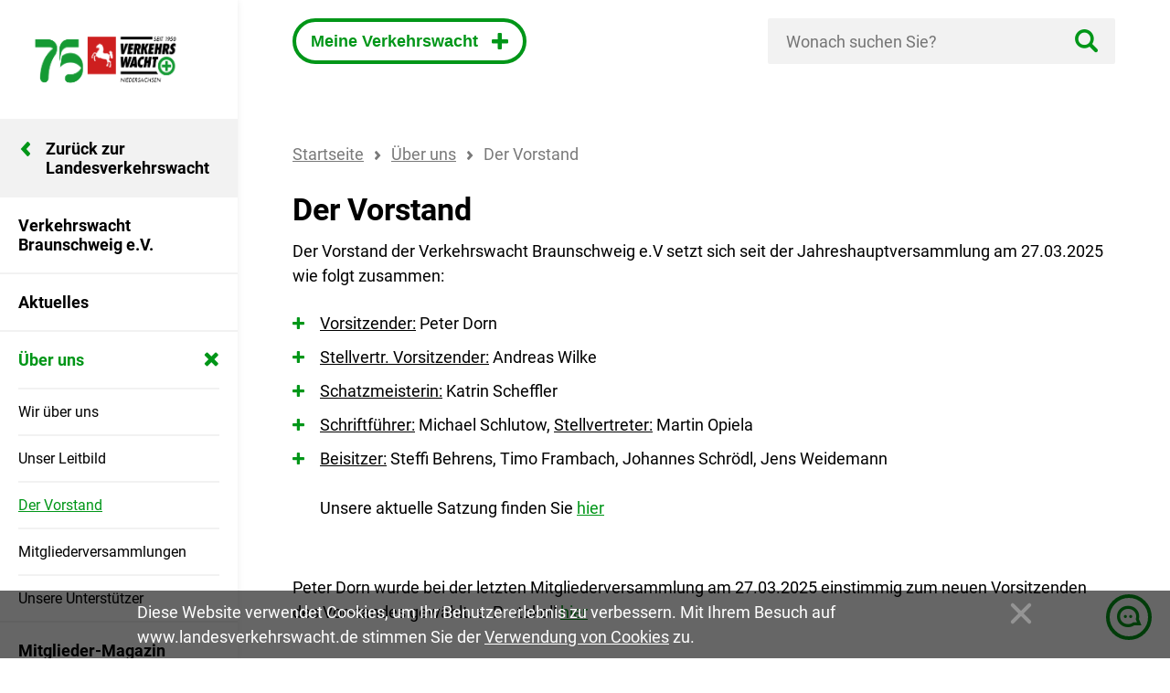

--- FILE ---
content_type: text/html; charset=utf-8
request_url: https://www.landesverkehrswacht.de/verkehrswacht-braunschweig-ev/ueber-uns/der-vorstand/
body_size: 4797
content:
<!DOCTYPE html>
<html lang="de" dir="ltr" class="no-js">
<head>

<meta charset="utf-8">
<!-- 
	Brought to you by wendweb GmbH - Werftstraße 17, 30163 Hannover - www.wendweb.de

	This website is powered by TYPO3 - inspiring people to share!
	TYPO3 is a free open source Content Management Framework initially created by Kasper Skaarhoj and licensed under GNU/GPL.
	TYPO3 is copyright 1998-2023 of Kasper Skaarhoj. Extensions are copyright of their respective owners.
	Information and contribution at https://typo3.org/
-->

<base href="https://www.landesverkehrswacht.de/">


<meta name="generator" content="TYPO3 CMS">
<meta name="theme-color" content="#00479c">
<meta name="msapplication-config" content="browserconfig.xml">


<link rel="stylesheet" type="text/css" href="typo3temp/assets/compressed/merged-d8763e99752946bc8e105a8d7b0b8dc6-aa15ccb94641ede9bdbd080514da973d.css?1764428137" media="all">







<meta name="viewport" content="width=device-width, initial-scale=1.0, user-scalable=no"><meta name="format-detection" content="telephone=no">
<link rel="manifest" href="/manifest.json">
<link rel="icon" type="image/png" href="/fileadmin/LVN/Project/Resources/Public/Images/touch-icons/favicon.png">
<link rel="apple-touch-icon" href="/fileadmin/LVN/Project/Resources/Public/Images/touch-icons/apple-touch-icon.png">
<link rel="apple-touch-icon" href="/fileadmin/LVN/Project/Resources/Public/Images/touch-icons/apple-touch-icon-57x57.png" sizes="57x57">
<link rel="apple-touch-icon" href="/fileadmin/LVN/Project/Resources/Public/Images/touch-icons/apple-touch-icon-60x60.png" sizes="60x60">
<link rel="apple-touch-icon" href="/fileadmin/LVN/Project/Resources/Public/Images/touch-icons/apple-touch-icon-72x72.png" sizes="72x72">
<link rel="apple-touch-icon" href="/fileadmin/LVN/Project/Resources/Public/Images/touch-icons/apple-touch-icon-76x76.png" sizes="76x76">
<link rel="apple-touch-icon" href="/fileadmin/LVN/Project/Resources/Public/Images/touch-icons/apple-touch-icon-114x114.png" sizes="114x114">
<link rel="apple-touch-icon" href="/fileadmin/LVN/Project/Resources/Public/Images/touch-icons/apple-touch-icon-120x120.png" sizes="120x120">
<link rel="apple-touch-icon" href="/fileadmin/LVN/Project/Resources/Public/Images/touch-icons/apple-touch-icon-128x128.png" sizes="128x128">
<link rel="apple-touch-icon" href="/fileadmin/LVN/Project/Resources/Public/Images/touch-icons/apple-touch-icon-144x144.png" sizes="144x144">
<link rel="apple-touch-icon" href="/fileadmin/LVN/Project/Resources/Public/Images/touch-icons/apple-touch-icon-152x152.png" sizes="152x152">
<link rel="apple-touch-icon" href="/fileadmin/LVN/Project/Resources/Public/Images/touch-icons/apple-touch-icon-180x180.png" sizes="180x180">
<link rel="apple-touch-icon" href="/fileadmin/LVN/Project/Resources/Public/Images/touch-icons/apple-touch-icon-precomposed.png">
<meta name="msapplication-square70x70logo" content="/fileadmin/LVN/Project/Resources/Public/Images/touch-icons/win8-tile-70x70.png">
<meta name="msapplication-square144x144logo" content="/fileadmin/LVN/Project/Resources/Public/Images/touch-icons/win8-tile-144x144.png">
<meta name="msapplication-square150x150logo" content="/fileadmin/LVN/Project/Resources/Public/Images/touch-icons/win8-tile-150x150.png">
<meta name="msapplication-wide310x150logo" content="/fileadmin/LVN/Project/Resources/Public/Images/touch-icons/win8-tile-310x150.png">
<meta name="msapplication-square310x310logo" content="/fileadmin/LVN/Project/Resources/Public/Images/touch-icons/win8-tile-310x310.png">
<meta name="msapplication-TileImage" content="/fileadmin/LVN/Project/Resources/Public/Images/touch-icons/win8-tile-144x144.png">
<meta name="msapplication-TileColor" content="#ffffff">
<meta name="msapplication-navbutton-color" content="#93268f"><link rel="icon" type="image/png" href="/fileadmin/LVN/Project/Resources/Public/Images/touch-icons/favicon-16x16.png" sizes="16x16">
<link rel="icon" type="image/png" href="/fileadmin/LVN/Project/Resources/Public/Images/touch-icons/favicon-32x32.png" sizes="32x32">
<link rel="icon" type="image/png" href="/fileadmin/LVN/Project/Resources/Public/Images/touch-icons/favicon-96x96.png" sizes="96x96">
<link rel="icon" type="image/png" href="/fileadmin/LVN/Project/Resources/Public/Images/touch-icons/favicon-160x160.png" sizes="160x160">
<link rel="icon" type="image/png" href="/fileadmin/LVN/Project/Resources/Public/Images/touch-icons/favicon-192x192.png" sizes="192x192">
<link rel="icon" type="image/png" href="/fileadmin/LVN/Project/Resources/Public/Images/touch-icons/favicon-196x196.png" sizes="196x196"><link rel="profile" href="http://a9.com/-/spec/opensearch/1.1/" />
			<link rel="search"
				  type="application/opensearchdescription+xml"
				  href="https://www.landesverkehrswacht.de/verkehrswacht-braunschweig-ev/?type=7567"
				  title="Website Search"
			/>

<meta name="robots" content="index,follow" />
<meta name="twitter:title" content="Der Vorstand">
<meta property="og:title" content="Der Vorstand" />
<meta property="og:url" content="https://www.landesverkehrswacht.de/verkehrswacht-braunschweig-ev/ueber-uns/der-vorstand/" />
<title>Der Vorstand | Landesverkehrswacht Niedersachsen e.V.</title>



</head>
<body data-mail-crypt-value="-1">

<div class="global-wrap"><div class="side-bar-wrap" data-sidebar><div class="side-bar" data-sidebar-inner><div class="side-bar__logo-wrap"><a class="side-bar__logo-link" href="https://www.landesverkehrswacht.de/"><img class="side-bar__logo" src="fileadmin/LVN/Project/Resources/Public/Images/Logo/logo-lvn.png" width="1715" height="745" alt="" /></a></div><nav class="side-bar__nav"><ul class="side-bar__list"><li class="side-bar__item"><a href="https://www.landesverkehrswacht.de" class="side-bar__link home"><span class="side-bar__link__text home">
						Zurück zur Landesverkehrswacht
					</span></a></li><li class="side-bar__item"><a class="side-bar__link" href="verkehrswacht-braunschweig-ev/verkehrswacht-braunschweig-ev/"><span class="side-bar__link__text">
										Verkehrswacht Braunschweig e.V.
									</span></a></li><li class="side-bar__item"><a class="side-bar__link" href="verkehrswacht-braunschweig-ev/aktuelles/"><span class="side-bar__link__text">
										Aktuelles
									</span></a></li><li class="side-bar__item has-sub is-active is-clicked" data-sub-parent><a href="verkehrswacht-braunschweig-ev/ueber-uns/" title="Über uns" class="side-bar__link" data-sub-opener><span class="side-bar__link__text">Über uns</span></a><ul class="side-bar__sub-list is-open" data-sub><li class="side-bar__sub-item"><a href="verkehrswacht-braunschweig-ev/ueber-uns/wir-ueber-uns/" title="Wir über uns" class="side-bar__sub-link"><span>
												Wir über uns
											</span></a></li><li class="side-bar__sub-item"><a href="verkehrswacht-braunschweig-ev/ueber-uns/unser-leitbild/" title="Unser Leitbild" class="side-bar__sub-link"><span>
												Unser Leitbild
											</span></a></li><li class="side-bar__sub-item is-active"><a href="verkehrswacht-braunschweig-ev/ueber-uns/der-vorstand/" title="Der Vorstand" class="side-bar__sub-link"><span>
												Der Vorstand
											</span></a></li><li class="side-bar__sub-item"><a href="verkehrswacht-braunschweig-ev/ueber-uns/mitgliederversammlungen/" title="Mitgliederversammlungen" class="side-bar__sub-link"><span>
												Mitgliederversammlungen
											</span></a></li><li class="side-bar__sub-item"><a href="verkehrswacht-braunschweig-ev/ueber-uns/unsere-unterstuetzer/" title="Unsere Unterstützer" class="side-bar__sub-link"><span>
												Unsere Unterstützer
											</span></a></li></ul></li><li class="side-bar__item"><a class="side-bar__link" href="verkehrswacht-braunschweig-ev/mitglieder-magazin-sicher-unterwegs-aktuelles/"><span class="side-bar__link__text">
										Mitglieder-Magazin &quot;Sicher unterwegs&quot; - Aktuelles
									</span></a></li><li class="side-bar__item has-sub" data-sub-parent><a href="verkehrswacht-braunschweig-ev/leistungen/" title="Leistungen" class="side-bar__link" data-sub-opener><span class="side-bar__link__text">Leistungen</span></a><ul class="side-bar__sub-list" data-sub><li class="side-bar__sub-item"><a href="verkehrswacht-braunschweig-ev/leistungen/fit-im-auto/" title="Fit im Auto" class="side-bar__sub-link"><span>
												Fit im Auto
											</span></a></li><li class="side-bar__sub-item"><a href="verkehrswacht-braunschweig-ev/leistungen/fit-mit-dem-pedelec/" title="Fit mit dem Pedelec" class="side-bar__sub-link"><span>
												Fit mit dem Pedelec
											</span></a></li><li class="side-bar__sub-item"><a href="verkehrswacht-braunschweig-ev/leistungen/kindersitzverleih/" title="Kindersitzverleih" class="side-bar__sub-link"><span>
												Kindersitzverleih
											</span></a></li><li class="side-bar__sub-item"><a href="verkehrswacht-braunschweig-ev/leistungen/lebensretter-nr-1/" title="Lebensretter Nr. 1" class="side-bar__sub-link"><span>
												Lebensretter Nr. 1
											</span></a></li><li class="side-bar__sub-item"><a href="verkehrswacht-braunschweig-ev/leistungen/download-dokumente/" title="Download Dokumente" class="side-bar__sub-link"><span>
												Download Dokumente
											</span></a></li></ul></li><li class="side-bar__item"><a class="side-bar__link" href="verkehrswacht-braunschweig-ev/post-an-uns/"><span class="side-bar__link__text">
										Post an uns
									</span></a></li><li class="side-bar__item"><a class="side-bar__link" href="verkehrswacht-braunschweig-ev/kontakt/"><span class="side-bar__link__text">
										Kontakt
									</span></a></li></ul></nav><a class="side-bar__button-link" href="verkehrswacht-braunschweig-ev/mitmachen-helfen/spenden/"><button class="side-bar__button button button--alt">
			Spenden
		</button></a><a class="side-bar__button-link" href="verkehrswacht-braunschweig-ev/mitmachen-helfen/mitglied-werden/"><button class="side-bar__button button">
			Mitmachen
		</button></a></div></div><div class="page-wrap"><header><!-- DESKTOP HEADER --><div class="header" data-header><div class="header__constraint"><div class="header__left"><a href="verkehrswacht-vor-ort/"><button class="header__button button">
									Meine Verkehrswacht
								</button></a></div><div class="header__right"><form method="get"
      class="header__form"
      id="tx-solr-search-form-pi-results"
      action="suche/"
      data-search-mobile
      data-search-form
      data-suggest="?type=7384&id=48"
      data-suggest-header="Top Treffer"
      accept-charset="utf-8"><div class="header__search"><input
			type="text"
			name="tx_solr[q]"
			value=""
			class="header__search__input tx-solr-q js-solr-q tx-solr-suggest tx-solr-suggest-focus form-control"
			data-solr-autocomplete="verkehrswacht-braunschweig-ev/ueber-uns/der-vorstand/?type=7384&amp;tx__pi_suggest%5Baction%5D=suggest&amp;tx__pi_suggest%5Bcontroller%5D=Suggest&amp;cHash=f724aa5a67f5986dd187de5e7d4a55b4"
			placeholder="Wonach suchen Sie?"
			autocomplete="off"><input type="hidden" value="48" name="id"><input data-solr-language="0" type="hidden" value="0" name="L"><button type="submit" class="header__search__submit"></button></div></form></div></div></div><!-- /DESKTOP HEADER --><!--MOBILE HEADER--><div class="header header--mobile" data-header><div class="header__constraint" data-grow-handler><div class="header__element" data-grow-receptor><div class="header__burger-frame" data-burger>
								Menü
								<div class="header__burger"></div></div></div><div class="header__element grows" data-grow-receptor><div class="header__logo-frame"><a class="header__logo-link" href="https://www.landesverkehrswacht.de/"><img class="header__logo" src="fileadmin/LVN/Project/Resources/Public/Images/Logo/logo-lvn-mobile.png" width="1715" height="745" alt="" /></a></div><div class="header__lang-picker"><ul class="header__lang-picker__list" data-lang-picker><li class="header__lang-picker__item"><a class="header__lang-picker__link" href="#" data-lang-opener>
				deutsch
			</a></li><li class="header__lang-picker__item has-sub"><ul class="header__lang-picker__list--sub" data-lang-list><li class="header__lang-picker__item--sub"><a class="header__lang-picker__link--sub" href="aktuelles/englisch/">
							english
						</a></li><li class="header__lang-picker__item--sub"><a class="header__lang-picker__link--sub" href="aktuelles/franzoesisch/">
						francais
					</a></li><li class="header__lang-picker__item--sub"><a class="header__lang-picker__link--sub" href="#">
						espanol
					</a></li></ul></li></ul></div></div><div class="header__element" data-grow-receptor><a class="header__search-summon" href="#" data-search-link></a></div></div><form method="get"
      class="header--mobile__form"
      id="tx-solr-search-form-pi-results"
      action="suche/"
      data-search-mobile
      data-search-form
      data-suggest="?type=7384&id=48"
      data-suggest-header="Top Treffer"
      accept-charset="utf-8"><div class="header--mobile__search"><input
			type="text"
			name="tx_solr[q]"
			value=""
			class="header__search__input tx-solr-q js-solr-q tx-solr-suggest tx-solr-suggest-focus form-control"
			data-solr-autocomplete="verkehrswacht-braunschweig-ev/ueber-uns/der-vorstand/?type=7384&amp;tx__pi_suggest%5Baction%5D=suggest&amp;tx__pi_suggest%5Bcontroller%5D=Suggest&amp;cHash=f724aa5a67f5986dd187de5e7d4a55b4"
			placeholder="Wonach suchen Sie?"
			autocomplete="off"><input type="hidden" value="48" name="id"><input data-solr-language="0" type="hidden" value="0" name="L"><button type="submit" class="header--mobile__search__submit"></button></div></form></div><!--/MOBILE HEADER--></header><!--TYPO3SEARCH_begin--><main class="main-wrap" id="top" data-content-wrap><!--TYPO3SEARCH_begin--><div class="main-wrap__gutter"><div class="breadcrumb"><ul class="breadcrumb__list" vocab="http://schema.org/" typeof="BreadcrumbList"><li class="breadcrumb__item" property="itemListElement" typeof="ListItem"><a property="item" typeof="WebPage" class="breadcrumb__link" href="https://www.landesverkehrswacht.de/">
									
											Startseite
										
									<meta property="position" content="1"></a></li><li class="breadcrumb__item" property="itemListElement" typeof="ListItem"><a property="item" typeof="WebPage" class="breadcrumb__link" href="verkehrswacht-braunschweig-ev/ueber-uns/">
									
											Über uns
										
									<meta property="position" content="2"></a></li><li class="breadcrumb__item" property="itemListElement" typeof="ListItem"><span class="breadcrumb__span">
									Der Vorstand
								</span></li></ul></div><div class="article__header"><h1 class="article__headline">
				
						
								Der Vorstand
							
					
			</h1></div><div class="content"><div id="c1749" class="frame frame-default frame-type-textmedia frame-layout-default" data-collision-box><div class="content__textpic ce-textpic content__intext--right ce-"><div class="content__bodytext ce-bodytext"><p>Der Vorstand der Verkehrswacht Braunschweig e.V setzt sich seit der Jahreshauptversammlung am 27.03.2025 wie folgt zusammen:</p><ul><li><u>Vorsitzender:</u>&nbsp;Peter Dorn</li><li><u>Stellvertr. Vorsitzender:</u> Andreas Wilke</li><li><u>Schatzmeisterin:</u> Katrin Scheffler</li><li><u>Schriftführer:</u> Michael Schlutow, <u>Stellvertreter:</u> Martin Opiela</li><li><u>Beisitzer:</u> Steffi Behrens, Timo Frambach, Johannes Schrödl,&nbsp;Jens Weidemann<br><br> 	Unsere aktuelle Satzung finden Sie <a href="fileadmin/Verkehrswacht_Braunschweig_e.V/Dokumente/Vw_Satzung_neu.pdf">hier</a></li></ul></div></div></div><div id="c4862" class="frame frame-default frame-type-textmedia frame-layout-default" data-collision-box><div class="content__textpic ce-textpic content__intext--right ce-"><div class="content__bodytext ce-bodytext"><p>Peter Dorn wurde bei der letzten Mitgliederversammlung am 27.03.2025 einstimmig zum neuen Vorsitzenden des Vorstandes gewählt. s. Protokoll <a href="https://www.landesverkehrswacht.de/fileadmin/Verkehrswacht_Braunschweig_e.V/Dokumente/Protokoll_der_Mitgliederversammlung_2025.pdf" target="_blank">hier</a></p></div></div></div></div></div><!--TYPO3SEARCH_end--></main><!--TYPO3SEARCH_end--><footer class="footer"><div class="footer__top"><div class="footer__top__constraint"><aside class="footer__claim"><p class="footer__claim__text">
								“Unsere Vision ist der unfallfreie Straßenverkehr.”
							</p></aside><div class="footer__content"><div class="footer__element"><h3 class="footer__headline" data-detail-opener>
									Wir freuen uns auf Sie!
								</h3><div class="footer__element__content" data-detail><p class="footer__text">
										
	Verkehrswacht Braunschweig e.V.<br>


	Bindestraße 1<br>


	38106 Braunschweig<br>


	Telefon: 0531 3907222<br>


	Telefax: 0531 3907223<br><a class="footer__link" href="mailto:verkehrswacht.braunschweig@t-online.de">
		verkehrswacht.braunschweig@t-online.de
	</a></p></div></div><div class="footer__element"><h3 class="footer__headline" data-detail-opener>
									Interner Bereich
								</h3><div class="footer__element__content" data-detail><ul class="footer__link-group"><!--										<li>--><!--											<a class="footer__link" href="https://www.landesverkehrswacht.de/mitmachen-helfen/spenden/">--><!--												Spenden--><!--											</a>--><!--										</li>--><!--										<li>--><!--											<a class="footer__link" href="https://www.landesverkehrswacht.de/mitmachen-helfen/mitglied-werden/">--><!--												Mitglied werden--><!--											</a>--><!--										</li>--><li><a class="footer__link" href="https://lvw.my.site.com/" target="_blank">
												Login
											</a></li></ul><div class="footer__social"></div></div></div><div class="footer__element"><h3 class="footer__headline" data-detail-opener>
									Weitere Seiten
								</h3><div class="footer__element__content" data-detail><ul class="footer__link-group"><li><a class="footer__link external" href="http://www.euva.de/" target="_blank">
												EUVA / Euregio Verkehrsakademie
											</a></li><!--<li>--><!--<a class="footer__link external" href="http://www.gefahrenatlas-niedersachsen.de/" target="_blank">--><!--Gefahrenatlas Niedersachsen--><!--</a>--><!--</li>--><li><a class="footer__link external" href="http://www.verkehrswachtstiftung.de/" target="_blank">
												Verkehrswachtstiftung
											</a></li></ul></div></div></div></div></div><div class="footer__bottom"><div class="footer__bottom__constraint"><div class="footer__bottom__left"><p class="footer__bottom__text">
				&copy;
				2026
				Landesverkehrswacht Niedersachsen e.V.
			</p></div><div class="footer__bottom__right"><ul class="footer__bottom__list"><li class="footer__bottom__item "><a href="verkehrswacht-braunschweig-ev/impressum/" title="Impressum" class="footer__bottom__link"><span>Impressum</span></a></li><li class="footer__bottom__item "><a href="verkehrswacht-braunschweig-ev/datenschutz/" title="Datenschutz" class="footer__bottom__link"><span>Datenschutz</span></a></li><li class="footer__bottom__item "><a href="verkehrswacht-braunschweig-ev/nutzerbedingung/" title="Nutzerbedingung" class="footer__bottom__link"><span>Nutzerbedingung</span></a></li></ul></div></div></div></footer><section class="ajax-loader-wrap" data-ajax-loader><div class="full-content-overlay"></div><div class="ajax-loader"><div class="ajax-loader__plus first"></div><div class="ajax-loader__plus second"></div><div class="ajax-loader__plus third"></div></div></section><aside class="fixed-nav" data-fixed-nav><div class="fixed-nav__element"><a class="fixed-nav__link" href="ueber-uns/kontakt/"><span class="fixed-nav__span">
					Kontakt
				</span></a></div><div class="fixed-nav__element"><button class="fixed-nav__button" data-to-top><span class="fixed-nav__span">
				Nach oben
			</span></button></div></aside></div></div>
<script id="powermail_marketing_information" data-pid="1587" data-language="0"></script><div id="tx_wwcookie_message">
	<div class="cookiemessage__content">
		<div class="cookiemessage__text">
			
				
					
					Diese Website verwendet Cookies, um Ihr Benutzererlebnis zu verbessern.
					Mit Ihrem Besuch auf www.landesverkehrswacht.de stimmen Sie der <a href="/datenschutz/">Verwendung von Cookies</a>&nbsp;zu.
					
				
			
		</div>
		<span onclick="(document.cookie='wwcm=1; expires='+(new Date(Date.now()+(30*24*60*60*1000)))+'; path=/')&&(document.getElementById('tx_wwcookie_message').className = 'hidden')" class="cookiemessage__close"></span>
	</div>
</div>
<script src="typo3temp/assets/compressed/merged-ee2c85bb798e5270faa3f38cc568f233-d8e00e4169ac4286012de0a49a507d1c.js?1664351005" type="text/javascript"></script>

<script src="typo3temp/assets/compressed/merged-33a8a61c68286ef024cbefb12f6d1a3a-83bc93e7b2b5e59176f4afb73b977f66.js?1764428123" type="text/javascript"></script>



</body>
</html>

--- FILE ---
content_type: text/css; charset=utf-8
request_url: https://www.landesverkehrswacht.de/typo3temp/assets/compressed/merged-d8763e99752946bc8e105a8d7b0b8dc6-aa15ccb94641ede9bdbd080514da973d.css?1764428137
body_size: 22830
content:
.ui-helper-hidden{display:none;}.ui-helper-hidden-accessible{position:absolute !important;clip:rect(1px 1px 1px 1px);clip:rect(1px,1px,1px,1px);}.ui-helper-reset{margin:0;padding:0;border:0;outline:0;line-height:1.3;text-decoration:none;font-size:100%;list-style:none;}.ui-helper-clearfix:before,.ui-helper-clearfix:after{content:"";display:table;}.ui-helper-clearfix:after{clear:both;}.ui-helper-clearfix{zoom:1;}.ui-helper-zfix{width:100%;height:100%;top:0;left:0;position:absolute;opacity:0;filter:Alpha(Opacity=0);}.ui-state-disabled{cursor:default !important;}.ui-icon{display:block;text-indent:-99999px;overflow:hidden;background-repeat:no-repeat;}.ui-widget-overlay{position:absolute;top:0;left:0;width:100%;height:100%;}.ui-widget{font-family:segoe ui,Arial,sans-serif;font-size:1.1em;}.ui-widget .ui-widget{font-size:1em;}.ui-widget input,.ui-widget select,.ui-widget textarea,.ui-widget button{font-family:segoe ui,Arial,sans-serif;font-size:1em;}.ui-widget-content{border:1px solid #dddddd;background:#f7f7f7 url('../../../typo3conf/ext/solr/Resources/Images/JQueryUi/ui-bg_highlight-hard_100_f7f7f7_1x100.png') 50% top repeat-x;color:#312e25;}.ui-widget-content a{color:#312e25;}.ui-widget-header{border:1px solid #d4ccb0;background:#ece8da url('../../../typo3conf/ext/solr/Resources/Images/JQueryUi/ui-bg_gloss-wave_100_ece8da_500x100.png') 50% 50% repeat-x;color:#433f38;font-weight:bold;}.ui-widget-header a{color:#433f38;}.ui-state-default,.ui-widget-content .ui-state-default,.ui-widget-header .ui-state-default{border:1px solid #f18f0b;background:#f18f0b url('../../../typo3conf/ext/solr/Resources/Images/JQueryUi/ui-bg_highlight-hard_15_f18f0b_1x100.png') 50% 50% repeat-x;font-weight:bold;color:#ffffff;}.ui-state-default a,.ui-state-default a:link,.ui-state-default a:visited{color:#ffffff;text-decoration:none;}.ui-state-hover,.ui-widget-content .ui-state-hover,.ui-widget-header .ui-state-hover,.ui-state-focus,.ui-widget-content .ui-state-focus,.ui-widget-header .ui-state-focus{border:1px solid #f18f0b;background:#f18f0b url('../../../typo3conf/ext/solr/Resources/Images/JQueryUi/ui-bg_highlight-soft_25_f18f0b_1x100.png') 50% 50% repeat-x;font-weight:bold;color:#ffffff;}.ui-state-hover a,.ui-state-hover a:hover{color:#ffffff;text-decoration:none;}.ui-state-active,.ui-widget-content .ui-state-active,.ui-widget-header .ui-state-active{border:1px solid #d4ccb0;background:#fafaf4 url('../../../typo3conf/ext/solr/Resources/Images/JQueryUi/ui-bg_highlight-hard_100_fafaf4_1x100.png') 50% 50% repeat-x;font-weight:bold;color:#cd5c0a;}.ui-state-active a,.ui-state-active a:link,.ui-state-active a:visited{color:#cd5c0a;text-decoration:none;}.ui-widget :active{outline:none;}.ui-state-highlight,.ui-widget-content .ui-state-highlight,.ui-widget-header .ui-state-highlight{border:1px solid #e8e1b5;background:#fcf0ba url('../../../typo3conf/ext/solr/Resources/Images/JQueryUi/ui-bg_glass_55_fcf0ba_1x400.png') 50% 50% repeat-x;color:#363636;}.ui-state-highlight a,.ui-widget-content .ui-state-highlight a,.ui-widget-header .ui-state-highlight a{color:#363636;}.ui-state-error,.ui-widget-content .ui-state-error,.ui-widget-header .ui-state-error{border:1px solid #e3a345;background:#ffedad url('../../../typo3conf/ext/solr/Resources/Images/JQueryUi/ui-bg_highlight-soft_95_ffedad_1x100.png') 50% top repeat-x;color:#cd5c0a;}.ui-state-error a,.ui-widget-content .ui-state-error a,.ui-widget-header .ui-state-error a{color:#cd5c0a;}.ui-state-error-text,.ui-widget-content .ui-state-error-text,.ui-widget-header .ui-state-error-text{color:#cd5c0a;}.ui-priority-primary,.ui-widget-content .ui-priority-primary,.ui-widget-header .ui-priority-primary{font-weight:bold;}.ui-priority-secondary,.ui-widget-content .ui-priority-secondary,.ui-widget-header .ui-priority-secondary{opacity:.7;filter:Alpha(Opacity=70);font-weight:normal;}.ui-state-disabled,.ui-widget-content .ui-state-disabled,.ui-widget-header .ui-state-disabled{opacity:.35;filter:Alpha(Opacity=35);background-image:none;}.ui-icon{width:16px;height:16px;background-image:url('../../../typo3conf/ext/solr/Resources/Images/JQueryUi/ui-icons_808080_256x240.png');}.ui-widget-content .ui-icon{background-image:url('../../../typo3conf/ext/solr/Resources/Images/JQueryUi/ui-icons_808080_256x240.png');}.ui-widget-header .ui-icon{background-image:url('../../../typo3conf/ext/solr/Resources/Images/JQueryUi/ui-icons_847e71_256x240.png');}.ui-state-default .ui-icon{background-image:url('../../../typo3conf/ext/solr/Resources/Images/JQueryUi/ui-icons_eeeeee_256x240.png');}.ui-state-hover .ui-icon,.ui-state-focus .ui-icon{background-image:url('../../../typo3conf/ext/solr/Resources/Images/JQueryUi/ui-icons_ffffff_256x240.png');}.ui-state-active .ui-icon{background-image:url('../../../typo3conf/ext/solr/Resources/Images/JQueryUi/ui-icons_e3a345_256x240.png');}.ui-state-highlight .ui-icon{background-image:url('../../../typo3conf/ext/solr/Resources/Images/JQueryUi/ui-icons_e3a345_256x240.png');}.ui-state-error .ui-icon,.ui-state-error-text .ui-icon{background-image:url('../../../typo3conf/ext/solr/Resources/Images/JQueryUi/ui-icons_cd0a0a_256x240.png');}.ui-icon-carat-1-n{background-position:0 0;}.ui-icon-carat-1-ne{background-position:-16px 0;}.ui-icon-carat-1-e{background-position:-32px 0;}.ui-icon-carat-1-se{background-position:-48px 0;}.ui-icon-carat-1-s{background-position:-64px 0;}.ui-icon-carat-1-sw{background-position:-80px 0;}.ui-icon-carat-1-w{background-position:-96px 0;}.ui-icon-carat-1-nw{background-position:-112px 0;}.ui-icon-carat-2-n-s{background-position:-128px 0;}.ui-icon-carat-2-e-w{background-position:-144px 0;}.ui-icon-triangle-1-n{background-position:0 -16px;}.ui-icon-triangle-1-ne{background-position:-16px -16px;}.ui-icon-triangle-1-e{background-position:-32px -16px;}.ui-icon-triangle-1-se{background-position:-48px -16px;}.ui-icon-triangle-1-s{background-position:-64px -16px;}.ui-icon-triangle-1-sw{background-position:-80px -16px;}.ui-icon-triangle-1-w{background-position:-96px -16px;}.ui-icon-triangle-1-nw{background-position:-112px -16px;}.ui-icon-triangle-2-n-s{background-position:-128px -16px;}.ui-icon-triangle-2-e-w{background-position:-144px -16px;}.ui-icon-arrow-1-n{background-position:0 -32px;}.ui-icon-arrow-1-ne{background-position:-16px -32px;}.ui-icon-arrow-1-e{background-position:-32px -32px;}.ui-icon-arrow-1-se{background-position:-48px -32px;}.ui-icon-arrow-1-s{background-position:-64px -32px;}.ui-icon-arrow-1-sw{background-position:-80px -32px;}.ui-icon-arrow-1-w{background-position:-96px -32px;}.ui-icon-arrow-1-nw{background-position:-112px -32px;}.ui-icon-arrow-2-n-s{background-position:-128px -32px;}.ui-icon-arrow-2-ne-sw{background-position:-144px -32px;}.ui-icon-arrow-2-e-w{background-position:-160px -32px;}.ui-icon-arrow-2-se-nw{background-position:-176px -32px;}.ui-icon-arrowstop-1-n{background-position:-192px -32px;}.ui-icon-arrowstop-1-e{background-position:-208px -32px;}.ui-icon-arrowstop-1-s{background-position:-224px -32px;}.ui-icon-arrowstop-1-w{background-position:-240px -32px;}.ui-icon-arrowthick-1-n{background-position:0 -48px;}.ui-icon-arrowthick-1-ne{background-position:-16px -48px;}.ui-icon-arrowthick-1-e{background-position:-32px -48px;}.ui-icon-arrowthick-1-se{background-position:-48px -48px;}.ui-icon-arrowthick-1-s{background-position:-64px -48px;}.ui-icon-arrowthick-1-sw{background-position:-80px -48px;}.ui-icon-arrowthick-1-w{background-position:-96px -48px;}.ui-icon-arrowthick-1-nw{background-position:-112px -48px;}.ui-icon-arrowthick-2-n-s{background-position:-128px -48px;}.ui-icon-arrowthick-2-ne-sw{background-position:-144px -48px;}.ui-icon-arrowthick-2-e-w{background-position:-160px -48px;}.ui-icon-arrowthick-2-se-nw{background-position:-176px -48px;}.ui-icon-arrowthickstop-1-n{background-position:-192px -48px;}.ui-icon-arrowthickstop-1-e{background-position:-208px -48px;}.ui-icon-arrowthickstop-1-s{background-position:-224px -48px;}.ui-icon-arrowthickstop-1-w{background-position:-240px -48px;}.ui-icon-arrowreturnthick-1-w{background-position:0 -64px;}.ui-icon-arrowreturnthick-1-n{background-position:-16px -64px;}.ui-icon-arrowreturnthick-1-e{background-position:-32px -64px;}.ui-icon-arrowreturnthick-1-s{background-position:-48px -64px;}.ui-icon-arrowreturn-1-w{background-position:-64px -64px;}.ui-icon-arrowreturn-1-n{background-position:-80px -64px;}.ui-icon-arrowreturn-1-e{background-position:-96px -64px;}.ui-icon-arrowreturn-1-s{background-position:-112px -64px;}.ui-icon-arrowrefresh-1-w{background-position:-128px -64px;}.ui-icon-arrowrefresh-1-n{background-position:-144px -64px;}.ui-icon-arrowrefresh-1-e{background-position:-160px -64px;}.ui-icon-arrowrefresh-1-s{background-position:-176px -64px;}.ui-icon-arrow-4{background-position:0 -80px;}.ui-icon-arrow-4-diag{background-position:-16px -80px;}.ui-icon-extlink{background-position:-32px -80px;}.ui-icon-newwin{background-position:-48px -80px;}.ui-icon-refresh{background-position:-64px -80px;}.ui-icon-shuffle{background-position:-80px -80px;}.ui-icon-transfer-e-w{background-position:-96px -80px;}.ui-icon-transferthick-e-w{background-position:-112px -80px;}.ui-icon-folder-collapsed{background-position:0 -96px;}.ui-icon-folder-open{background-position:-16px -96px;}.ui-icon-document{background-position:-32px -96px;}.ui-icon-document-b{background-position:-48px -96px;}.ui-icon-note{background-position:-64px -96px;}.ui-icon-mail-closed{background-position:-80px -96px;}.ui-icon-mail-open{background-position:-96px -96px;}.ui-icon-suitcase{background-position:-112px -96px;}.ui-icon-comment{background-position:-128px -96px;}.ui-icon-person{background-position:-144px -96px;}.ui-icon-print{background-position:-160px -96px;}.ui-icon-trash{background-position:-176px -96px;}.ui-icon-locked{background-position:-192px -96px;}.ui-icon-unlocked{background-position:-208px -96px;}.ui-icon-bookmark{background-position:-224px -96px;}.ui-icon-tag{background-position:-240px -96px;}.ui-icon-home{background-position:0 -112px;}.ui-icon-flag{background-position:-16px -112px;}.ui-icon-calendar{background-position:-32px -112px;}.ui-icon-cart{background-position:-48px -112px;}.ui-icon-pencil{background-position:-64px -112px;}.ui-icon-clock{background-position:-80px -112px;}.ui-icon-disk{background-position:-96px -112px;}.ui-icon-calculator{background-position:-112px -112px;}.ui-icon-zoomin{background-position:-128px -112px;}.ui-icon-zoomout{background-position:-144px -112px;}.ui-icon-search{background-position:-160px -112px;}.ui-icon-wrench{background-position:-176px -112px;}.ui-icon-gear{background-position:-192px -112px;}.ui-icon-heart{background-position:-208px -112px;}.ui-icon-star{background-position:-224px -112px;}.ui-icon-link{background-position:-240px -112px;}.ui-icon-cancel{background-position:0 -128px;}.ui-icon-plus{background-position:-16px -128px;}.ui-icon-plusthick{background-position:-32px -128px;}.ui-icon-minus{background-position:-48px -128px;}.ui-icon-minusthick{background-position:-64px -128px;}.ui-icon-close{background-position:-80px -128px;}.ui-icon-closethick{background-position:-96px -128px;}.ui-icon-key{background-position:-112px -128px;}.ui-icon-lightbulb{background-position:-128px -128px;}.ui-icon-scissors{background-position:-144px -128px;}.ui-icon-clipboard{background-position:-160px -128px;}.ui-icon-copy{background-position:-176px -128px;}.ui-icon-contact{background-position:-192px -128px;}.ui-icon-image{background-position:-208px -128px;}.ui-icon-video{background-position:-224px -128px;}.ui-icon-script{background-position:-240px -128px;}.ui-icon-alert{background-position:0 -144px;}.ui-icon-info{background-position:-16px -144px;}.ui-icon-notice{background-position:-32px -144px;}.ui-icon-help{background-position:-48px -144px;}.ui-icon-check{background-position:-64px -144px;}.ui-icon-bullet{background-position:-80px -144px;}.ui-icon-radio-off{background-position:-96px -144px;}.ui-icon-radio-on{background-position:-112px -144px;}.ui-icon-pin-w{background-position:-128px -144px;}.ui-icon-pin-s{background-position:-144px -144px;}.ui-icon-play{background-position:0 -160px;}.ui-icon-pause{background-position:-16px -160px;}.ui-icon-seek-next{background-position:-32px -160px;}.ui-icon-seek-prev{background-position:-48px -160px;}.ui-icon-seek-end{background-position:-64px -160px;}.ui-icon-seek-start{background-position:-80px -160px;}.ui-icon-seek-first{background-position:-80px -160px;}.ui-icon-stop{background-position:-96px -160px;}.ui-icon-eject{background-position:-112px -160px;}.ui-icon-volume-off{background-position:-128px -160px;}.ui-icon-volume-on{background-position:-144px -160px;}.ui-icon-power{background-position:0 -176px;}.ui-icon-signal-diag{background-position:-16px -176px;}.ui-icon-signal{background-position:-32px -176px;}.ui-icon-battery-0{background-position:-48px -176px;}.ui-icon-battery-1{background-position:-64px -176px;}.ui-icon-battery-2{background-position:-80px -176px;}.ui-icon-battery-3{background-position:-96px -176px;}.ui-icon-circle-plus{background-position:0 -192px;}.ui-icon-circle-minus{background-position:-16px -192px;}.ui-icon-circle-close{background-position:-32px -192px;}.ui-icon-circle-triangle-e{background-position:-48px -192px;}.ui-icon-circle-triangle-s{background-position:-64px -192px;}.ui-icon-circle-triangle-w{background-position:-80px -192px;}.ui-icon-circle-triangle-n{background-position:-96px -192px;}.ui-icon-circle-arrow-e{background-position:-112px -192px;}.ui-icon-circle-arrow-s{background-position:-128px -192px;}.ui-icon-circle-arrow-w{background-position:-144px -192px;}.ui-icon-circle-arrow-n{background-position:-160px -192px;}.ui-icon-circle-zoomin{background-position:-176px -192px;}.ui-icon-circle-zoomout{background-position:-192px -192px;}.ui-icon-circle-check{background-position:-208px -192px;}.ui-icon-circlesmall-plus{background-position:0 -208px;}.ui-icon-circlesmall-minus{background-position:-16px -208px;}.ui-icon-circlesmall-close{background-position:-32px -208px;}.ui-icon-squaresmall-plus{background-position:-48px -208px;}.ui-icon-squaresmall-minus{background-position:-64px -208px;}.ui-icon-squaresmall-close{background-position:-80px -208px;}.ui-icon-grip-dotted-vertical{background-position:0 -224px;}.ui-icon-grip-dotted-horizontal{background-position:-16px -224px;}.ui-icon-grip-solid-vertical{background-position:-32px -224px;}.ui-icon-grip-solid-horizontal{background-position:-48px -224px;}.ui-icon-gripsmall-diagonal-se{background-position:-64px -224px;}.ui-icon-grip-diagonal-se{background-position:-80px -224px;}.ui-corner-all,.ui-corner-top,.ui-corner-left,.ui-corner-tl{-moz-border-radius-topleft:1px;-webkit-border-top-left-radius:1px;-khtml-border-top-left-radius:1px;border-top-left-radius:1px;}.ui-corner-all,.ui-corner-top,.ui-corner-right,.ui-corner-tr{-moz-border-radius-topright:1px;-webkit-border-top-right-radius:1px;-khtml-border-top-right-radius:1px;border-top-right-radius:1px;}.ui-corner-all,.ui-corner-bottom,.ui-corner-left,.ui-corner-bl{-moz-border-radius-bottomleft:1px;-webkit-border-bottom-left-radius:1px;-khtml-border-bottom-left-radius:1px;border-bottom-left-radius:1px;}.ui-corner-all,.ui-corner-bottom,.ui-corner-right,.ui-corner-br{-moz-border-radius-bottomright:1px;-webkit-border-bottom-right-radius:1px;-khtml-border-bottom-right-radius:1px;border-bottom-right-radius:1px;}.ui-widget-overlay{background:#2b2922 url('../../../typo3conf/ext/solr/Resources/Images/JQueryUi/ui-bg_inset-soft_15_2b2922_1x100.png') 50% bottom repeat-x;opacity:.90;filter:Alpha(Opacity=90);}.ui-widget-shadow{margin:-12px 0 0 -12px;padding:12px;background:#cccccc url('../../../typo3conf/ext/solr/Resources/Images/JQueryUi/ui-bg_highlight-hard_95_cccccc_1x100.png') 50% top repeat-x;opacity:.20;filter:Alpha(Opacity=20);-moz-border-radius:10px;-khtml-border-radius:10px;-webkit-border-radius:10px;border-radius:10px;}.ui-autocomplete{position:absolute;cursor:default;}.ui-autocomplete li{list-style:none;}* html .ui-autocomplete{width:1px;}.ui-menu{list-style:none;padding:2px;margin:0;display:block;float:left;}.ui-menu .ui-menu{margin-top:-3px;}.ui-menu .ui-menu-item{margin:0;padding:0;zoom:1;float:left;clear:left;width:100%;}.ui-menu .ui-menu-item a{text-decoration:none;display:block;padding:.2em .4em;line-height:1.5;zoom:1;}.ui-menu .ui-menu-item a.ui-state-hover,.ui-menu .ui-menu-item a.ui-state-active{font-weight:normal;margin:-1px;}.ui-slider{position:relative;text-align:left;}.ui-slider .ui-slider-handle{position:absolute;z-index:2;width:1.2em;height:1.2em;cursor:default;}.ui-slider .ui-slider-range{position:absolute;z-index:1;font-size:.7em;display:block;border:0;background-position:0 0;}.ui-slider-horizontal{height:.8em;}.ui-slider-horizontal .ui-slider-handle{top:-.3em;margin-left:-.6em;}.ui-slider-horizontal .ui-slider-range{top:0;height:100%;}.ui-slider-horizontal .ui-slider-range-min{left:0;}.ui-slider-horizontal .ui-slider-range-max{right:0;}.ui-slider-vertical{width:.8em;height:100px;}.ui-slider-vertical .ui-slider-handle{left:-.3em;margin-left:0;margin-bottom:-.6em;}.ui-slider-vertical .ui-slider-range{left:0;width:100%;}.ui-slider-vertical .ui-slider-range-min{bottom:0;}.ui-slider-vertical .ui-slider-range-max{top:0;}.ui-datepicker{width:17em;padding:.2em .2em 0;display:none;}.ui-datepicker .ui-datepicker-header{position:relative;padding:.2em 0;}.ui-datepicker .ui-datepicker-prev,.ui-datepicker .ui-datepicker-next{position:absolute;top:2px;width:1.8em;height:1.8em;}.ui-datepicker .ui-datepicker-prev-hover,.ui-datepicker .ui-datepicker-next-hover{top:1px;}.ui-datepicker .ui-datepicker-prev{left:2px;}.ui-datepicker .ui-datepicker-next{right:2px;}.ui-datepicker .ui-datepicker-prev-hover{left:1px;}.ui-datepicker .ui-datepicker-next-hover{right:1px;}.ui-datepicker .ui-datepicker-prev span,.ui-datepicker .ui-datepicker-next span{display:block;position:absolute;left:50%;margin-left:-8px;top:50%;margin-top:-8px;}.ui-datepicker .ui-datepicker-title{margin:0 2.3em;line-height:1.8em;text-align:center;}.ui-datepicker .ui-datepicker-title select{font-size:1em;margin:1px 0;}.ui-datepicker select.ui-datepicker-month-year{width:100%;}.ui-datepicker select.ui-datepicker-month,.ui-datepicker select.ui-datepicker-year{width:49%;}.ui-datepicker table{width:100%;font-size:.9em;border-collapse:collapse;margin:0 0 .4em;}.ui-datepicker th{padding:.7em .3em;text-align:center;font-weight:bold;border:0;}.ui-datepicker td{border:0;padding:1px;}.ui-datepicker td span,.ui-datepicker td a{display:block;padding:.2em;text-align:right;text-decoration:none;}.ui-datepicker .ui-datepicker-buttonpane{background-image:none;margin:.7em 0 0 0;padding:0 .2em;border-left:0;border-right:0;border-bottom:0;}.ui-datepicker .ui-datepicker-buttonpane button{float:right;margin:.5em .2em .4em;cursor:pointer;padding:.2em .6em .3em .6em;width:auto;overflow:visible;}.ui-datepicker .ui-datepicker-buttonpane button.ui-datepicker-current{float:left;}.ui-datepicker.ui-datepicker-multi{width:auto;}.ui-datepicker-multi .ui-datepicker-group{float:left;}.ui-datepicker-multi .ui-datepicker-group table{width:95%;margin:0 auto .4em;}.ui-datepicker-multi-2 .ui-datepicker-group{width:50%;}.ui-datepicker-multi-3 .ui-datepicker-group{width:33.3%;}.ui-datepicker-multi-4 .ui-datepicker-group{width:25%;}.ui-datepicker-multi .ui-datepicker-group-last .ui-datepicker-header{border-left-width:0;}.ui-datepicker-multi .ui-datepicker-group-middle .ui-datepicker-header{border-left-width:0;}.ui-datepicker-multi .ui-datepicker-buttonpane{clear:left;}.ui-datepicker-row-break{clear:both;width:100%;font-size:0em;}.ui-datepicker-rtl{direction:rtl;}.ui-datepicker-rtl .ui-datepicker-prev{right:2px;left:auto;}.ui-datepicker-rtl .ui-datepicker-next{left:2px;right:auto;}.ui-datepicker-rtl .ui-datepicker-prev:hover{right:1px;left:auto;}.ui-datepicker-rtl .ui-datepicker-next:hover{left:1px;right:auto;}.ui-datepicker-rtl .ui-datepicker-buttonpane{clear:right;}.ui-datepicker-rtl .ui-datepicker-buttonpane button{float:left;}.ui-datepicker-rtl .ui-datepicker-buttonpane button.ui-datepicker-current{float:right;}.ui-datepicker-rtl .ui-datepicker-group{float:right;}.ui-datepicker-rtl .ui-datepicker-group-last .ui-datepicker-header{border-right-width:0;border-left-width:1px;}.ui-datepicker-rtl .ui-datepicker-group-middle .ui-datepicker-header{border-right-width:0;border-left-width:1px;}.ui-datepicker-cover{display:none;display:block;position:absolute;z-index:-1;filter:mask();top:-4px;left:-4px;width:200px;height:200px;}.tx-powermail .powermail_fieldset .parsley-errors-list{display:none;margin:5px 0 20px 0;padding:0;list-style-type:none;background-color:#F2DEDE;border:1px solid #EBCCD1;width:100%;float:right;clear:left}.tx-powermail .powermail_fieldset .parsley-errors-list.filled{display:block}.tx-powermail .powermail_fieldset .parsley-errors-list>li{color:#A94442;padding:5px 10px}.tx-powermail .powermail_fieldset .powermail_field_error,.tx-powermail .powermail_fieldset .parsley-error,.tx-powermail .powermail_fieldset .powermail_form .parsley-error:focus,.tx-powermail .powermail_fieldset div.error{background-color:#EBCCD1;color:#A94442}.tx-powermail .powermail_fieldset .powermail_field_error_container .parsley-errors-list{width:100%;margin-bottom:0;background-color:#EBCCD1;border:none}.tx-powermail .powermail_fieldset .powermail_field_error_container .parsley-errors-list>li{padding-left:5px}.tx-powermail .powermail_progressbar{width:100%;height:5px;float:right;border:1px solid #EEEEEE;clear:both}.tx-powermail .powermail_progressbar.disable{display:none}.tx-powermail .powermail_progressbar>.powermail_progress{background:#1E5799;width:0%;max-width:100%;-webkit-animation:progress 5s 1 forwards;-moz-animation:progress 5s 1 forwards;-ms-animation:progress 5s 1 forwards;animation:progress 5s 1 forwards}.tx-powermail .powermail_progressbar>.powermail_progress>.powermail_progess_inner{height:5px;width:100%;overflow:hidden;background:url("/typo3conf/ext/powermail/Resources/Public/Image/icon_loading.gif") repeat-x;-moz-opacity:0.25;-khtml-opacity:0.25;opacity:0.25;-ms-filter:progid:DXImageTransform.Microsoft.Alpha(Opacity=25);filter:progid:DXImageTransform.Microsoft.Alpha(opacity=25);filter:alpha(opacity=25)}.tx-powermail ul.powermail_fieldwrap_file_list{background-color:white;border:1px solid #bbb;float:right;padding:3px;width:100%;list-style:none;border-radius:4px;margin:0}.tx-powermail ul.powermail_fieldwrap_file_list>li{margin:5px}.tx-powermail ul.powermail_fieldwrap_file_list>li .deleteAllFiles{color:#bbb;cursor:pointer}.tx-powermail ul.powermail_fieldwrap_file_list>li .deleteAllFiles:hover{text-decoration:underline}.tx-powermail .powermail_confirmation .powermail_progressbar{width:100%}.tx-powermail .powermail_message{padding:5px 0 10px 20px;min-height:65px;background-color:#EBCCD1;border:1px solid #A94442;background-position:98% 10px;background-repeat:no-repeat;list-style:circle}.tx-powermail .powermail_message li{padding:5px 50px 0 0;border:none;background:none}.tx-powermail .powermail_message.powermail_message_ok{background-image:url("/typo3conf/ext/powermail/Resources/Public/Image/icon_ok.png");background-color:#CDEACA;border:1px solid #3B7826}.tx-powermail .powermail_message.powermail_message_ok li{color:#3B7826}.tx-powermail .powermail_message.powermail_message_error{background-image:url("/typo3conf/ext/powermail/Resources/Public/Image/icon_error.png")}.tx-powermail .powermail_message.powermail_message_error li{color:#A94442}.tx-powermail .powermail_message.powermail_message_note{background-image:url("/typo3conf/ext/powermail/Resources/Public/Image/icon_ok.png");background-color:#FCF8E3;border:1px solid #FFCA4B}.tx-powermail .powermail_message.powermail_message_note li{color:#FFCA4B}.tx-powermail .powermail_tabmenu{list-style:none;margin:0;padding:0}.tx-powermail .powermail_tabmenu>li{display:inline-block;padding:5px 10px;cursor:pointer;background:#eee;border-top:1px solid #bbb;border-left:1px solid #bbb;border-right:1px solid #bbb;color:#aaa}.tx-powermail .powermail_tabmenu>li.act{color:#444}.tx-powermail .powermail_tabmenu>li.parsley-error{background-color:#EBCCD1}.tx-powermail .powermail_fieldset .powermail_tab_navigation{margin-top:2em}.tx-powermail .powermail_fieldset .powermail_tab_navigation .powermail_tab_navigation_next,.tx-powermail .powermail_fieldset .powermail_tab_navigation .powermail_tab_navigation_previous{background-color:#aaa;display:inline-block;padding:5px 30px;text-decoration:none;color:white;border:1px solid #bbb;font-weight:bold}.tx-powermail .powermail_fieldset .powermail_tab_navigation .powermail_tab_navigation_next{background-color:#1E5799;float:right}.tx-powermail .powermail_form.nolabel>h3{display:none}.tx-powermail .powermail_fieldset.nolabel>legend{display:none}.tx-powermail .powermail_fieldwrap.nolabel>label{display:none}.tx-powermail .powermail_fieldwrap.nolabel>fieldset>legend{display:none}@-webkit-keyframes progress{from{}to{width:100%}}@-moz-keyframes progress{from{}to{width:100%}}@-ms-keyframes progress{to{width:100%}}@keyframes progress{from{}to{width:100%}}.xdsoft_datetimepicker{box-shadow:0px 5px 15px -5px rgba(0,0,0,0.506);background:white;border-bottom:1px solid #bbb;border-left:1px solid #bbb;border-right:1px solid #bbb;border-top:1px solid #bbb;color:#333333;padding:8px;padding-left:0px;padding-top:2px;position:absolute;z-index:9999;-moz-box-sizing:border-box;box-sizing:border-box;display:none}.xdsoft_datetimepicker iframe{position:absolute;left:0;top:0;width:75px;height:210px;background:transparent;border:none}.xdsoft_datetimepicker button{border:none !important}.xdsoft_noselect{-webkit-touch-callout:none;-webkit-user-select:none;-khtml-user-select:none;-moz-user-select:none;-ms-user-select:none;-o-user-select:none;user-select:none}.xdsoft_noselect::selection{background:transparent}.xdsoft_noselect::-moz-selection{background:transparent}.xdsoft_datetimepicker.xdsoft_inline{display:inline-block;position:static;box-shadow:none}.xdsoft_datetimepicker *{-moz-box-sizing:border-box;box-sizing:border-box;padding:0px;margin:0px}.xdsoft_datetimepicker .xdsoft_datepicker,.xdsoft_datetimepicker .xdsoft_timepicker{display:none}.xdsoft_datetimepicker .xdsoft_datepicker.active,.xdsoft_datetimepicker .xdsoft_timepicker.active{display:block}.xdsoft_datetimepicker .xdsoft_datepicker{width:224px;float:left;margin-left:8px}.xdsoft_datetimepicker .xdsoft_timepicker{width:58px;float:left;text-align:center;margin-left:8px;margin-top:0px}.xdsoft_datetimepicker .xdsoft_datepicker.active+.xdsoft_timepicker{margin-top:8px;margin-bottom:3px}.xdsoft_datetimepicker .xdsoft_mounthpicker{position:relative;text-align:center}.xdsoft_datetimepicker .xdsoft_prev,.xdsoft_datetimepicker .xdsoft_next,.xdsoft_datetimepicker .xdsoft_today_button{background-image:url("[data-uri]")}.xdsoft_datetimepicker .xdsoft_prev{float:left;background-position:-20px 0px}.xdsoft_datetimepicker .xdsoft_today_button{float:left;background-position:-70px 0px;margin-left:5px}.xdsoft_datetimepicker .xdsoft_next{float:right;background-position:0px 0px}.xdsoft_datetimepicker .xdsoft_next,.xdsoft_datetimepicker .xdsoft_prev,.xdsoft_datetimepicker .xdsoft_today_button{background-color:transparent;background-repeat:no-repeat;border:0px none currentColor;cursor:pointer;display:block;height:30px;opacity:0.5;outline:medium none currentColor;overflow:hidden;padding:0px;position:relative;text-indent:100%;white-space:nowrap;width:20px}.xdsoft_datetimepicker .xdsoft_timepicker .xdsoft_prev,.xdsoft_datetimepicker .xdsoft_timepicker .xdsoft_next{float:none;background-position:-40px -15px;height:15px;width:30px;display:block;margin-left:14px;margin-top:7px}.xdsoft_datetimepicker .xdsoft_timepicker .xdsoft_prev{background-position:-40px 0px;margin-bottom:7px;margin-top:0px}.xdsoft_datetimepicker .xdsoft_timepicker .xdsoft_time_box{height:151px;overflow:hidden;border-bottom:1px solid #eee}.xdsoft_datetimepicker .xdsoft_timepicker .xdsoft_time_box>div>div{background:white;border-top:1px solid #eee;color:#444;font-size:12px;text-align:center;border-collapse:collapse;cursor:pointer;border-bottom-width:0px;height:25px;line-height:25px}.xdsoft_datetimepicker .xdsoft_timepicker .xdsoft_time_box>div>div:first-child{border-top-width:0px}.xdsoft_datetimepicker .xdsoft_today_button:hover,.xdsoft_datetimepicker .xdsoft_next:hover,.xdsoft_datetimepicker .xdsoft_prev:hover{opacity:1}.xdsoft_datetimepicker .xdsoft_label{display:inline;position:relative;z-index:9999;margin:0;padding:5px 3px;font-size:14px;line-height:20px;font-weight:bold;background-color:#fff;float:left;width:182px;text-align:center;cursor:pointer}.xdsoft_datetimepicker .xdsoft_label:hover{text-decoration:underline}.xdsoft_datetimepicker .xdsoft_label>.xdsoft_select{border:1px solid #ccc;position:absolute;right:0px;top:30px;z-index:101;display:none;background:#fff;max-height:160px;overflow-y:hidden}.xdsoft_datetimepicker .xdsoft_label>.xdsoft_select.xdsoft_monthselect{right:-7px}.xdsoft_datetimepicker .xdsoft_label>.xdsoft_select.xdsoft_yearselect{right:2px}.xdsoft_datetimepicker .xdsoft_label>.xdsoft_select>div>.xdsoft_option:hover{color:#fff;background:#A94442}.xdsoft_datetimepicker .xdsoft_label>.xdsoft_select>div>.xdsoft_option{padding:2px 10px 2px 5px}.xdsoft_datetimepicker .xdsoft_label>.xdsoft_select>div>.xdsoft_option.xdsoft_current{background:#1E5799;box-shadow:#1E5799 0px 1px 3px 0px inset;color:#fff;font-weight:700}.xdsoft_datetimepicker .xdsoft_month{width:90px;text-align:right}.xdsoft_datetimepicker .xdsoft_calendar{clear:both}.xdsoft_datetimepicker .xdsoft_year{width:56px}.xdsoft_datetimepicker .xdsoft_calendar table{border-collapse:collapse;width:100%}.xdsoft_datetimepicker .xdsoft_calendar td>div{padding-right:5px}.xdsoft_datetimepicker .xdsoft_calendar th{height:25px}.xdsoft_datetimepicker .xdsoft_calendar td,.xdsoft_datetimepicker .xdsoft_calendar th{width:14.2857142%;background:#F5F5F5;border:1px solid #DDDDDD;color:#666666;font-size:12px;text-align:right;padding:0px;border-collapse:collapse;cursor:pointer;height:25px}.xdsoft_datetimepicker .xdsoft_calendar th{background:#F1F1F1}.xdsoft_datetimepicker .xdsoft_calendar td.xdsoft_today{color:#1E5799}.xdsoft_datetimepicker .xdsoft_calendar td.xdsoft_default,.xdsoft_datetimepicker .xdsoft_calendar td.xdsoft_current,.xdsoft_datetimepicker .xdsoft_timepicker .xdsoft_time_box>div>div.xdsoft_current{background:#1E5799;box-shadow:#1E5799 0px 1px 3px 0px inset;color:#fff;font-weight:700}.xdsoft_datetimepicker .xdsoft_calendar td.xdsoft_other_month,.xdsoft_datetimepicker .xdsoft_calendar td.xdsoft_disabled,.xdsoft_datetimepicker .xdsoft_time_box>div>div.xdsoft_disabled{opacity:0.5}.xdsoft_datetimepicker .xdsoft_calendar td.xdsoft_other_month.xdsoft_disabled{opacity:0.2}.xdsoft_datetimepicker .xdsoft_calendar td:hover,.xdsoft_datetimepicker .xdsoft_timepicker .xdsoft_time_box>div>div:hover{color:#fff !important;background:#A94442 !important;box-shadow:none !important}.xdsoft_datetimepicker .xdsoft_calendar td.xdsoft_disabled:hover,.xdsoft_datetimepicker .xdsoft_timepicker .xdsoft_time_box>div>div.xdsoft_disabled:hover{color:inherit	!important;background:inherit !important;box-shadow:inherit !important}.xdsoft_datetimepicker .xdsoft_calendar th{font-weight:700;text-align:center;color:#999;cursor:default}.xdsoft_datetimepicker .xdsoft_copyright{color:#ccc !important;font-size:10px;clear:both;float:none;margin-left:8px}.xdsoft_datetimepicker .xdsoft_copyright a{color:#eee !important}.xdsoft_datetimepicker .xdsoft_copyright a:hover{color:#aaa !important}.xdsoft_time_box{position:relative;border:1px solid #ccc}.xdsoft_scrollbar>.xdsoft_scroller{background:#ccc !important;height:20px;border-radius:3px}.xdsoft_scrollbar{position:absolute;width:7px;right:0px;top:0px;bottom:0px;cursor:pointer}.xdsoft_scroller_box{position:relative}.slick-slider{position:relative;display:block;box-sizing:border-box;-webkit-user-select:none;-moz-user-select:none;-ms-user-select:none;user-select:none;-webkit-touch-callout:none;-khtml-user-select:none;-ms-touch-action:pan-y;touch-action:pan-y;-webkit-tap-highlight-color:transparent;}.slick-list{position:relative;display:block;overflow:hidden;margin:0;padding:0;}.slick-list:focus{outline:none;}.slick-list.dragging{cursor:pointer;cursor:hand;}.slick-slider .slick-track,.slick-slider .slick-list{-webkit-transform:translate3d(0,0,0);-moz-transform:translate3d(0,0,0);-ms-transform:translate3d(0,0,0);-o-transform:translate3d(0,0,0);transform:translate3d(0,0,0);}.slick-track{position:relative;top:0;left:0;display:block;margin-left:auto;margin-right:auto;}.slick-track:before,.slick-track:after{display:table;content:'';}.slick-track:after{clear:both;}.slick-loading .slick-track{visibility:hidden;}.slick-slide{display:none;float:left;height:100%;min-height:1px;}[dir='rtl'] .slick-slide{float:right;}.slick-slide img{display:block;}.slick-slide.slick-loading img{display:none;}.slick-slide.dragging img{pointer-events:none;}.slick-initialized .slick-slide{display:block;}.slick-loading .slick-slide{visibility:hidden;}.slick-vertical .slick-slide{display:block;height:auto;border:1px solid transparent;}.slick-arrow.slick-hidden{display:none;}.grid-frame,.grid-y.grid-frame,body{position:relative}.dropdown,.filter__headline{-webkit-user-select:none;-moz-user-select:none;-ms-user-select:none;-o-user-select:none}@font-face{font-family:Glyphter;src:url('../../../fileadmin/LVN/Project/Resources/Public/Fonts/glyphter/Glyphter.eot');src:url('../../../fileadmin/LVN/Project/Resources/Public/Fonts/glyphter/Glyphter.eot?#iefix') format("embedded-opentype"),url('../../../fileadmin/LVN/Project/Resources/Public/Fonts/glyphter/Glyphter.woff') format("woff"),url('../../../fileadmin/LVN/Project/Resources/Public/Fonts/glyphter/Glyphter.ttf') format("truetype"),url('../../../fileadmin/LVN/Project/Resources/Public/Fonts/glyphter/Glyphter.svg#Glyphter') format("svg");font-weight:400;font-style:normal}@font-face{font-family:Roboto;font-style:normal;font-weight:400;src:url('../../../fileadmin/LVN/Project/Resources/Public/Fonts/roboto/roboto-v18-latin-regular.eot');src:local("Roboto"),local("Roboto-Regular"),url('../../../fileadmin/LVN/Project/Resources/Public/Fonts/roboto/roboto-v18-latin-regular.eot?#iefix') format("embedded-opentype"),url('../../../fileadmin/LVN/Project/Resources/Public/Fonts/roboto/roboto-v18-latin-regular.woff2') format("woff2"),url('../../../fileadmin/LVN/Project/Resources/Public/Fonts/roboto/roboto-v18-latin-regular.woff') format("woff"),url('../../../fileadmin/LVN/Project/Resources/Public/Fonts/roboto/roboto-v18-latin-regular.ttf') format("truetype"),url('../../../fileadmin/LVN/Project/Resources/Public/Fonts/roboto/roboto-v18-latin-regular.svg#Roboto') format("svg")}@font-face{font-family:Roboto;font-style:italic;font-weight:400;src:url('../../../fileadmin/LVN/Project/Resources/Public/Fonts/roboto/roboto-v18-latin-italic.eot');src:local("Roboto Italic"),local("Roboto-Italic"),url('../../../fileadmin/LVN/Project/Resources/Public/Fonts/roboto/roboto-v18-latin-italic.eot?#iefix') format("embedded-opentype"),url('../../../fileadmin/LVN/Project/Resources/Public/Fonts/roboto/roboto-v18-latin-italic.woff2') format("woff2"),url('../../../fileadmin/LVN/Project/Resources/Public/Fonts/roboto/roboto-v18-latin-italic.woff') format("woff"),url('../../../fileadmin/LVN/Project/Resources/Public/Fonts/roboto/roboto-v18-latin-italic.ttf') format("truetype"),url('../../../fileadmin/LVN/Project/Resources/Public/Fonts/roboto/roboto-v18-latin-italic.svg#Roboto') format("svg")}@font-face{font-family:Roboto;font-style:normal;font-weight:500;src:url('../../../fileadmin/LVN/Project/Resources/Public/Fonts/roboto/roboto-v18-latin-500.eot');src:local("Roboto Medium"),local("Roboto-Medium"),url('../../../fileadmin/LVN/Project/Resources/Public/Fonts/roboto/roboto-v18-latin-500.eot?#iefix') format("embedded-opentype"),url('../../../fileadmin/LVN/Project/Resources/Public/Fonts/roboto/roboto-v18-latin-500.woff2') format("woff2"),url('../../../fileadmin/LVN/Project/Resources/Public/Fonts/roboto/roboto-v18-latin-500.woff') format("woff"),url('../../../fileadmin/LVN/Project/Resources/Public/Fonts/roboto/roboto-v18-latin-500.ttf') format("truetype"),url('../../../fileadmin/LVN/Project/Resources/Public/Fonts/roboto/roboto-v18-latin-500.svg#Roboto') format("svg")}@font-face{font-family:Roboto;font-style:italic;font-weight:700;src:url('../../../fileadmin/LVN/Project/Resources/Public/Fonts/roboto/roboto-v18-latin-700italic.eot');src:local("Roboto Bold Italic"),local("Roboto-BoldItalic"),url('../../../fileadmin/LVN/Project/Resources/Public/Fonts/roboto/roboto-v18-latin-700italic.eot?#iefix') format("embedded-opentype"),url('../../../fileadmin/LVN/Project/Resources/Public/Fonts/roboto/roboto-v18-latin-700italic.woff2') format("woff2"),url('../../../fileadmin/LVN/Project/Resources/Public/Fonts/roboto/roboto-v18-latin-700italic.woff') format("woff"),url('../../../fileadmin/LVN/Project/Resources/Public/Fonts/roboto/roboto-v18-latin-700italic.ttf') format("truetype"),url('../../../fileadmin/LVN/Project/Resources/Public/Fonts/roboto/roboto-v18-latin-700italic.svg#Roboto') format("svg")}@font-face{font-family:Roboto;font-style:normal;font-weight:700;src:url('../../../fileadmin/LVN/Project/Resources/Public/Fonts/roboto/roboto-v18-latin-700.eot');src:local("Roboto Bold"),local("Roboto-Bold"),url('../../../fileadmin/LVN/Project/Resources/Public/Fonts/roboto/roboto-v18-latin-700.eot?#iefix') format("embedded-opentype"),url('../../../fileadmin/LVN/Project/Resources/Public/Fonts/roboto/roboto-v18-latin-700.woff2') format("woff2"),url('../../../fileadmin/LVN/Project/Resources/Public/Fonts/roboto/roboto-v18-latin-700.woff') format("woff"),url('../../../fileadmin/LVN/Project/Resources/Public/Fonts/roboto/roboto-v18-latin-700.ttf') format("truetype"),url('../../../fileadmin/LVN/Project/Resources/Public/Fonts/roboto/roboto-v18-latin-700.svg#Roboto') format("svg")}@font-face{font-family:Roboto;font-style:italic;font-weight:500;src:url('../../../fileadmin/LVN/Project/Resources/Public/Fonts/roboto/roboto-v18-latin-500italic.eot');src:local("Roboto Medium Italic"),local("Roboto-MediumItalic"),url('../../../fileadmin/LVN/Project/Resources/Public/Fonts/roboto/roboto-v18-latin-500italic.eot?#iefix') format("embedded-opentype"),url('../../../fileadmin/LVN/Project/Resources/Public/Fonts/roboto/roboto-v18-latin-500italic.woff2') format("woff2"),url('../../../fileadmin/LVN/Project/Resources/Public/Fonts/roboto/roboto-v18-latin-500italic.woff') format("woff"),url('../../../fileadmin/LVN/Project/Resources/Public/Fonts/roboto/roboto-v18-latin-500italic.ttf') format("truetype"),url('../../../fileadmin/LVN/Project/Resources/Public/Fonts/roboto/roboto-v18-latin-500italic.svg#Roboto') format("svg")}.footer__bottom__constraint,.footer__top__constraint,.global-wrap .page-wrap .main-wrap__gutter,.header__constraint,.stage__content__gutter{display:block;margin:0 auto;padding:0 60px;max-width:1180px;height:100%}@media screen and (max-width:480px){.footer__bottom__constraint,.footer__top__constraint,.global-wrap .page-wrap .main-wrap__gutter,.header__constraint,.stage__content__gutter{padding:0 30px}}.side-bar__link,.side-bar__logo-wrap{padding:20px}@media screen and (max-width:480px){.side-bar__link,.side-bar__logo-wrap{padding:16px 30px}}.content__textpic:after,.search__pagination__box:after{content:"";display:block;clear:both;height:0;font-size:0;visibility:hidden}.fixed-nav__span,.header__burger-frame,.news__filter .slick-arrow,.search__pagination__span,.search__submit__text,.teaserbox__plus{text-indent:100%;white-space:nowrap;overflow:hidden}#tx_wwcookie_message .cookiemessage__close,.button,.dropdown,.filter,.filter__checkbox-wrap__label,.filter__headline,.filter__icon-wrap__label,.filter__reset,.filter__subline--bold,.fixed-nav__button,.fixed-nav__link,.footer__headline,.form__button,.form__checkbox__label,.form__input,.form__label,.form__select,.form__textarea,.header--mobile__search__submit,.header__burger-frame,.header__lang-picker__link,.header__lang-picker__link--sub,.header__search-summon,.header__search__submit,.marginalia__headline,.search__submit,.tx-solr-autosuggest,a,div,input{-webkit-tap-highlight-color:transparent;-moz-tap-highlight-color:transparent;-ms-tap-highlight-color:transparent;-o-tap-highlight-color:transparent;tap-highlight-color:transparent}.filter__reset,.fixed-nav__button,.news__filter .slick-arrow{outline:0;border:0;padding:0;background:0 0;border-radius:0;font-family:inherit;font-size:inherit;line-height:inherit;color:inherit}abbr,acronym,fieldset,iframe,img{border:0}.ajax-loader-wrap,.filter__checkbox-wrap__input,.filter__icon-wrap__input,.form__checkbox,.form__legend,.form__select__wrap+.form__label,.news__filter__input{height:0;width:0;visibility:hidden;opacity:0;font-size:0;line-height:0}.ajax-loader-wrap.is-active{height:auto;width:auto;visibility:visible;opacity:1;font-size:inherit;line-height:inherit}blockquote,body,code,dd,div,dl,dt,fieldset,form,h1,h2,h3,h4,h5,h6,input,legend,li,ol,p,pre,td,textarea,th,ul{margin:0;padding:0}table{border-collapse:collapse;border-spacing:0}address,caption,cite,code,dfn,em,strong,th,var{font-style:normal;font-weight:400}ol,ul{list-style:none}caption,th{text-align:left}h1,h2,h3,h4,h5,h6{font-size:100%;font-weight:400}q:after,q:before{content:""}abbr,acronym{font-variant:normal}sup{vertical-align:text-top}sub{vertical-align:text-bottom}input,select,textarea{font-family:inherit;font-size:inherit;font-weight:inherit}legend{color:#000}#yui3-css-stamp.cssreset{display:none}.cell-block-container,.flex-container,.grid-x,.grid-y{display:flex}.grid-container{padding-right:.3125rem;padding-left:.3125rem;max-width:75rem;margin:0 auto}@media print,screen and (min-width:30em){.grid-container{padding-right:.625rem;padding-left:.625rem}}.grid-container.fluid{padding-right:.3125rem;padding-left:.3125rem;max-width:100%;margin:0 auto}@media print,screen and (min-width:30em){.grid-container.fluid{padding-right:.625rem;padding-left:.625rem}}.grid-container.full{padding-right:0;padding-left:0;max-width:100%;margin:0 auto}.grid-x{flex-flow:row wrap}.cell{flex:0 0 auto;min-height:0;min-width:0;width:100%}.cell.auto{flex:1 1 0px}.cell.shrink{flex:0 0 auto}.grid-x>.auto,.grid-x>.shrink{width:auto}.grid-x>.small-1,.grid-x>.small-10,.grid-x>.small-11,.grid-x>.small-12,.grid-x>.small-2,.grid-x>.small-3,.grid-x>.small-4,.grid-x>.small-5,.grid-x>.small-6,.grid-x>.small-7,.grid-x>.small-8,.grid-x>.small-9,.grid-x>.small-full,.grid-x>.small-shrink{flex-basis:auto}@media print,screen and (min-width:30em){.grid-x>.medium-1,.grid-x>.medium-10,.grid-x>.medium-11,.grid-x>.medium-12,.grid-x>.medium-2,.grid-x>.medium-3,.grid-x>.medium-4,.grid-x>.medium-5,.grid-x>.medium-6,.grid-x>.medium-7,.grid-x>.medium-8,.grid-x>.medium-9,.grid-x>.medium-full,.grid-x>.medium-shrink{flex-basis:auto}}@media print,screen and (min-width:64em){.grid-x>.large-1,.grid-x>.large-10,.grid-x>.large-11,.grid-x>.large-12,.grid-x>.large-2,.grid-x>.large-3,.grid-x>.large-4,.grid-x>.large-5,.grid-x>.large-6,.grid-x>.large-7,.grid-x>.large-8,.grid-x>.large-9,.grid-x>.large-full,.grid-x>.large-shrink{flex-basis:auto}}@media screen and (min-width:75em){.grid-x>.xlarge-1,.grid-x>.xlarge-10,.grid-x>.xlarge-11,.grid-x>.xlarge-12,.grid-x>.xlarge-2,.grid-x>.xlarge-3,.grid-x>.xlarge-4,.grid-x>.xlarge-5,.grid-x>.xlarge-6,.grid-x>.xlarge-7,.grid-x>.xlarge-8,.grid-x>.xlarge-9,.grid-x>.xlarge-full,.grid-x>.xlarge-shrink{flex-basis:auto}}.grid-x>.small-1{width:8.3333333333%}.grid-x>.small-2{width:16.6666666667%}.grid-x>.small-3{width:25%}.grid-x>.small-4{width:33.3333333333%}.grid-x>.small-5{width:41.6666666667%}.grid-x>.small-6{width:50%}.grid-x>.small-7{width:58.3333333333%}.grid-x>.small-8{width:66.6666666667%}.grid-x>.small-9{width:75%}.grid-x>.small-10{width:83.3333333333%}.grid-x>.small-11{width:91.6666666667%}.grid-x>.small-12{width:100%}@media print,screen and (min-width:30em){.grid-x>.medium-auto{flex:1 1 0px;width:auto}.grid-x>.medium-shrink{flex:0 0 auto;width:auto}.grid-x>.medium-1{width:8.3333333333%}.grid-x>.medium-2{width:16.6666666667%}.grid-x>.medium-3{width:25%}.grid-x>.medium-4{width:33.3333333333%}.grid-x>.medium-5{width:41.6666666667%}.grid-x>.medium-6{width:50%}.grid-x>.medium-7{width:58.3333333333%}.grid-x>.medium-8{width:66.6666666667%}.grid-x>.medium-9{width:75%}.grid-x>.medium-10{width:83.3333333333%}.grid-x>.medium-11{width:91.6666666667%}.grid-x>.medium-12{width:100%}}@media print,screen and (min-width:64em){.grid-x>.large-auto{flex:1 1 0px;width:auto}.grid-x>.large-shrink{flex:0 0 auto;width:auto}.grid-x>.large-1{width:8.3333333333%}.grid-x>.large-2{width:16.6666666667%}.grid-x>.large-3{width:25%}.grid-x>.large-4{width:33.3333333333%}.grid-x>.large-5{width:41.6666666667%}.grid-x>.large-6{width:50%}.grid-x>.large-7{width:58.3333333333%}.grid-x>.large-8{width:66.6666666667%}.grid-x>.large-9{width:75%}.grid-x>.large-10{width:83.3333333333%}.grid-x>.large-11{width:91.6666666667%}.grid-x>.large-12{width:100%}}@media screen and (min-width:75em){.grid-x>.xlarge-auto{flex:1 1 0px;width:auto}.grid-x>.xlarge-shrink{flex:0 0 auto;width:auto}.grid-x>.xlarge-1{width:8.3333333333%}.grid-x>.xlarge-2{width:16.6666666667%}.grid-x>.xlarge-3{width:25%}.grid-x>.xlarge-4{width:33.3333333333%}.grid-x>.xlarge-5{width:41.6666666667%}.grid-x>.xlarge-6{width:50%}.grid-x>.xlarge-7{width:58.3333333333%}.grid-x>.xlarge-8{width:66.6666666667%}.grid-x>.xlarge-9{width:75%}.grid-x>.xlarge-10{width:83.3333333333%}.grid-x>.xlarge-11{width:91.6666666667%}.grid-x>.xlarge-12{width:100%}}.grid-margin-x:not(.grid-x)>.cell{width:auto}.grid-margin-y:not(.grid-y)>.cell{height:auto}.grid-margin-x{margin-left:- .3125rem;margin-right:- .3125rem}@media print,screen and (min-width:30em){.grid-margin-x{margin-left:- .625rem;margin-right:- .625rem}}.grid-margin-x>.cell{width:calc(100% - .625rem);margin-left:.3125rem;margin-right:.3125rem}@media print,screen and (min-width:30em){.grid-margin-x>.cell{width:calc(100% - 1.25rem);margin-left:.625rem;margin-right:.625rem}}.grid-margin-x>.auto,.grid-margin-x>.shrink{width:auto}.grid-margin-x>.small-1{width:calc(8.3333333333% - .625rem)}.grid-margin-x>.small-2{width:calc(16.6666666667% - .625rem)}.grid-margin-x>.small-3{width:calc(25% - .625rem)}.grid-margin-x>.small-4{width:calc(33.3333333333% - .625rem)}.grid-margin-x>.small-5{width:calc(41.6666666667% - .625rem)}.grid-margin-x>.small-6{width:calc(50% - .625rem)}.grid-margin-x>.small-7{width:calc(58.3333333333% - .625rem)}.grid-margin-x>.small-8{width:calc(66.6666666667% - .625rem)}.grid-margin-x>.small-9{width:calc(75% - .625rem)}.grid-margin-x>.small-10{width:calc(83.3333333333% - .625rem)}.grid-margin-x>.small-11{width:calc(91.6666666667% - .625rem)}.grid-margin-x>.small-12{width:calc(100% - .625rem)}@media print,screen and (min-width:30em){.grid-margin-x>.auto,.grid-margin-x>.shrink{width:auto}.grid-margin-x>.small-1{width:calc(8.3333333333% - 1.25rem)}.grid-margin-x>.small-2{width:calc(16.6666666667% - 1.25rem)}.grid-margin-x>.small-3{width:calc(25% - 1.25rem)}.grid-margin-x>.small-4{width:calc(33.3333333333% - 1.25rem)}.grid-margin-x>.small-5{width:calc(41.6666666667% - 1.25rem)}.grid-margin-x>.small-6{width:calc(50% - 1.25rem)}.grid-margin-x>.small-7{width:calc(58.3333333333% - 1.25rem)}.grid-margin-x>.small-8{width:calc(66.6666666667% - 1.25rem)}.grid-margin-x>.small-9{width:calc(75% - 1.25rem)}.grid-margin-x>.small-10{width:calc(83.3333333333% - 1.25rem)}.grid-margin-x>.small-11{width:calc(91.6666666667% - 1.25rem)}.grid-margin-x>.small-12{width:calc(100% - 1.25rem)}.grid-margin-x>.medium-auto,.grid-margin-x>.medium-shrink{width:auto}.grid-margin-x>.medium-1{width:calc(8.3333333333% - 1.25rem)}.grid-margin-x>.medium-2{width:calc(16.6666666667% - 1.25rem)}.grid-margin-x>.medium-3{width:calc(25% - 1.25rem)}.grid-margin-x>.medium-4{width:calc(33.3333333333% - 1.25rem)}.grid-margin-x>.medium-5{width:calc(41.6666666667% - 1.25rem)}.grid-margin-x>.medium-6{width:calc(50% - 1.25rem)}.grid-margin-x>.medium-7{width:calc(58.3333333333% - 1.25rem)}.grid-margin-x>.medium-8{width:calc(66.6666666667% - 1.25rem)}.grid-margin-x>.medium-9{width:calc(75% - 1.25rem)}.grid-margin-x>.medium-10{width:calc(83.3333333333% - 1.25rem)}.grid-margin-x>.medium-11{width:calc(91.6666666667% - 1.25rem)}.grid-margin-x>.medium-12{width:calc(100% - 1.25rem)}}@media print,screen and (min-width:64em){.grid-margin-x>.large-auto,.grid-margin-x>.large-shrink{width:auto}.grid-margin-x>.large-1{width:calc(8.3333333333% - 1.25rem)}.grid-margin-x>.large-2{width:calc(16.6666666667% - 1.25rem)}.grid-margin-x>.large-3{width:calc(25% - 1.25rem)}.grid-margin-x>.large-4{width:calc(33.3333333333% - 1.25rem)}.grid-margin-x>.large-5{width:calc(41.6666666667% - 1.25rem)}.grid-margin-x>.large-6{width:calc(50% - 1.25rem)}.grid-margin-x>.large-7{width:calc(58.3333333333% - 1.25rem)}.grid-margin-x>.large-8{width:calc(66.6666666667% - 1.25rem)}.grid-margin-x>.large-9{width:calc(75% - 1.25rem)}.grid-margin-x>.large-10{width:calc(83.3333333333% - 1.25rem)}.grid-margin-x>.large-11{width:calc(91.6666666667% - 1.25rem)}.grid-margin-x>.large-12{width:calc(100% - 1.25rem)}}@media screen and (min-width:75em){.grid-margin-x>.xlarge-auto,.grid-margin-x>.xlarge-shrink{width:auto}.grid-margin-x>.xlarge-1{width:calc(8.3333333333% - 1.25rem)}.grid-margin-x>.xlarge-2{width:calc(16.6666666667% - 1.25rem)}.grid-margin-x>.xlarge-3{width:calc(25% - 1.25rem)}.grid-margin-x>.xlarge-4{width:calc(33.3333333333% - 1.25rem)}.grid-margin-x>.xlarge-5{width:calc(41.6666666667% - 1.25rem)}.grid-margin-x>.xlarge-6{width:calc(50% - 1.25rem)}.grid-margin-x>.xlarge-7{width:calc(58.3333333333% - 1.25rem)}.grid-margin-x>.xlarge-8{width:calc(66.6666666667% - 1.25rem)}.grid-margin-x>.xlarge-9{width:calc(75% - 1.25rem)}.grid-margin-x>.xlarge-10{width:calc(83.3333333333% - 1.25rem)}.grid-margin-x>.xlarge-11{width:calc(91.6666666667% - 1.25rem)}.grid-margin-x>.xlarge-12{width:calc(100% - 1.25rem)}}.grid-padding-x .grid-padding-x{margin-right:- .3125rem;margin-left:- .3125rem}@media print,screen and (min-width:30em){.grid-padding-x .grid-padding-x{margin-right:- .625rem;margin-left:- .625rem}}.grid-container:not(.full)>.grid-padding-x{margin-right:- .3125rem;margin-left:- .3125rem}@media print,screen and (min-width:30em){.grid-container:not(.full)>.grid-padding-x{margin-right:- .625rem;margin-left:- .625rem}}.small-margin-collapse,.small-margin-collapse>.cell,.small-padding-collapse{margin-right:0;margin-left:0}.grid-padding-x>.cell{padding-right:.3125rem;padding-left:.3125rem}.small-up-1>.cell{width:100%}.small-up-2>.cell{width:50%}.small-up-3>.cell{width:33.3333333333%}.small-up-4>.cell{width:25%}.small-up-5>.cell{width:20%}.small-up-6>.cell{width:16.6666666667%}.small-up-7>.cell{width:14.2857142857%}.small-up-8>.cell{width:12.5%}@media print,screen and (min-width:30em){.grid-padding-x>.cell{padding-right:.625rem;padding-left:.625rem}.medium-up-1>.cell{width:100%}.medium-up-2>.cell{width:50%}.medium-up-3>.cell{width:33.3333333333%}.medium-up-4>.cell{width:25%}.medium-up-5>.cell{width:20%}.medium-up-6>.cell{width:16.6666666667%}.medium-up-7>.cell{width:14.2857142857%}.medium-up-8>.cell{width:12.5%}}@media print,screen and (min-width:64em){.large-up-1>.cell{width:100%}.large-up-2>.cell{width:50%}.large-up-3>.cell{width:33.3333333333%}.large-up-4>.cell{width:25%}.large-up-5>.cell{width:20%}.large-up-6>.cell{width:16.6666666667%}.large-up-7>.cell{width:14.2857142857%}.large-up-8>.cell{width:12.5%}}@media screen and (min-width:75em){.xlarge-up-1>.cell{width:100%}.xlarge-up-2>.cell{width:50%}.xlarge-up-3>.cell{width:33.3333333333%}.xlarge-up-4>.cell{width:25%}.xlarge-up-5>.cell{width:20%}.xlarge-up-6>.cell{width:16.6666666667%}.xlarge-up-7>.cell{width:14.2857142857%}.xlarge-up-8>.cell{width:12.5%}}.grid-margin-x.small-up-1>.cell{width:calc(100% - .625rem)}.grid-margin-x.small-up-2>.cell{width:calc(50% - .625rem)}.grid-margin-x.small-up-3>.cell{width:calc(33.3333333333% - .625rem)}.grid-margin-x.small-up-4>.cell{width:calc(25% - .625rem)}.grid-margin-x.small-up-5>.cell{width:calc(20% - .625rem)}.grid-margin-x.small-up-6>.cell{width:calc(16.6666666667% - .625rem)}.grid-margin-x.small-up-7>.cell{width:calc(14.2857142857% - .625rem)}.grid-margin-x.small-up-8>.cell{width:calc(12.5% - .625rem)}@media print,screen and (min-width:30em){.grid-margin-x.small-up-1>.cell{width:calc(100% - .625rem)}.grid-margin-x.small-up-2>.cell{width:calc(50% - .625rem)}.grid-margin-x.small-up-3>.cell{width:calc(33.3333333333% - .625rem)}.grid-margin-x.small-up-4>.cell{width:calc(25% - .625rem)}.grid-margin-x.small-up-5>.cell{width:calc(20% - .625rem)}.grid-margin-x.small-up-6>.cell{width:calc(16.6666666667% - .625rem)}.grid-margin-x.small-up-7>.cell{width:calc(14.2857142857% - .625rem)}.grid-margin-x.small-up-8>.cell{width:calc(12.5% - .625rem)}.grid-margin-x.medium-up-1>.cell{width:calc(100% - 1.25rem)}.grid-margin-x.medium-up-2>.cell{width:calc(50% - 1.25rem)}.grid-margin-x.medium-up-3>.cell{width:calc(33.3333333333% - 1.25rem)}.grid-margin-x.medium-up-4>.cell{width:calc(25% - 1.25rem)}.grid-margin-x.medium-up-5>.cell{width:calc(20% - 1.25rem)}.grid-margin-x.medium-up-6>.cell{width:calc(16.6666666667% - 1.25rem)}.grid-margin-x.medium-up-7>.cell{width:calc(14.2857142857% - 1.25rem)}.grid-margin-x.medium-up-8>.cell{width:calc(12.5% - 1.25rem)}}@media print,screen and (min-width:64em){.grid-margin-x.large-up-1>.cell{width:calc(100% - 1.25rem)}.grid-margin-x.large-up-2>.cell{width:calc(50% - 1.25rem)}.grid-margin-x.large-up-3>.cell{width:calc(33.3333333333% - 1.25rem)}.grid-margin-x.large-up-4>.cell{width:calc(25% - 1.25rem)}.grid-margin-x.large-up-5>.cell{width:calc(20% - 1.25rem)}.grid-margin-x.large-up-6>.cell{width:calc(16.6666666667% - 1.25rem)}.grid-margin-x.large-up-7>.cell{width:calc(14.2857142857% - 1.25rem)}.grid-margin-x.large-up-8>.cell{width:calc(12.5% - 1.25rem)}}@media screen and (min-width:75em){.grid-margin-x.xlarge-up-1>.cell{width:calc(100% - 1.25rem)}.grid-margin-x.xlarge-up-2>.cell{width:calc(50% - 1.25rem)}.grid-margin-x.xlarge-up-3>.cell{width:calc(33.3333333333% - 1.25rem)}.grid-margin-x.xlarge-up-4>.cell{width:calc(25% - 1.25rem)}.grid-margin-x.xlarge-up-5>.cell{width:calc(20% - 1.25rem)}.grid-margin-x.xlarge-up-6>.cell{width:calc(16.6666666667% - 1.25rem)}.grid-margin-x.xlarge-up-7>.cell{width:calc(14.2857142857% - 1.25rem)}.grid-margin-x.xlarge-up-8>.cell{width:calc(12.5% - 1.25rem)}}.small-margin-collapse>.small-1{width:8.3333333333%}.small-margin-collapse>.small-2{width:16.6666666667%}.small-margin-collapse>.small-3{width:25%}.small-margin-collapse>.small-4{width:33.3333333333%}.small-margin-collapse>.small-5{width:41.6666666667%}.small-margin-collapse>.small-6{width:50%}.small-margin-collapse>.small-7{width:58.3333333333%}.small-margin-collapse>.small-8{width:66.6666666667%}.small-margin-collapse>.small-9{width:75%}.small-margin-collapse>.small-10{width:83.3333333333%}.small-margin-collapse>.small-11{width:91.6666666667%}.small-margin-collapse>.small-12{width:100%}@media print,screen and (min-width:30em){.small-margin-collapse>.medium-1{width:8.3333333333%}.small-margin-collapse>.medium-2{width:16.6666666667%}.small-margin-collapse>.medium-3{width:25%}.small-margin-collapse>.medium-4{width:33.3333333333%}.small-margin-collapse>.medium-5{width:41.6666666667%}.small-margin-collapse>.medium-6{width:50%}.small-margin-collapse>.medium-7{width:58.3333333333%}.small-margin-collapse>.medium-8{width:66.6666666667%}.small-margin-collapse>.medium-9{width:75%}.small-margin-collapse>.medium-10{width:83.3333333333%}.small-margin-collapse>.medium-11{width:91.6666666667%}.small-margin-collapse>.medium-12{width:100%}}@media print,screen and (min-width:64em){.small-margin-collapse>.large-1{width:8.3333333333%}.small-margin-collapse>.large-2{width:16.6666666667%}.small-margin-collapse>.large-3{width:25%}.small-margin-collapse>.large-4{width:33.3333333333%}.small-margin-collapse>.large-5{width:41.6666666667%}.small-margin-collapse>.large-6{width:50%}.small-margin-collapse>.large-7{width:58.3333333333%}.small-margin-collapse>.large-8{width:66.6666666667%}.small-margin-collapse>.large-9{width:75%}.small-margin-collapse>.large-10{width:83.3333333333%}.small-margin-collapse>.large-11{width:91.6666666667%}.small-margin-collapse>.large-12{width:100%}}@media screen and (min-width:75em){.small-margin-collapse>.xlarge-1{width:8.3333333333%}.small-margin-collapse>.xlarge-2{width:16.6666666667%}.small-margin-collapse>.xlarge-3{width:25%}.small-margin-collapse>.xlarge-4{width:33.3333333333%}.small-margin-collapse>.xlarge-5{width:41.6666666667%}.small-margin-collapse>.xlarge-6{width:50%}.small-margin-collapse>.xlarge-7{width:58.3333333333%}.small-margin-collapse>.xlarge-8{width:66.6666666667%}.small-margin-collapse>.xlarge-9{width:75%}.small-margin-collapse>.xlarge-10{width:83.3333333333%}.small-margin-collapse>.xlarge-11{width:91.6666666667%}.small-margin-collapse>.xlarge-12{width:100%}}.small-padding-collapse>.cell{padding-right:0;padding-left:0}@media print,screen and (min-width:30em){.medium-margin-collapse,.medium-margin-collapse>.cell{margin-right:0;margin-left:0}.medium-margin-collapse>.small-1{width:8.3333333333%}.medium-margin-collapse>.small-2{width:16.6666666667%}.medium-margin-collapse>.small-3{width:25%}.medium-margin-collapse>.small-4{width:33.3333333333%}.medium-margin-collapse>.small-5{width:41.6666666667%}.medium-margin-collapse>.small-6{width:50%}.medium-margin-collapse>.small-7{width:58.3333333333%}.medium-margin-collapse>.small-8{width:66.6666666667%}.medium-margin-collapse>.small-9{width:75%}.medium-margin-collapse>.small-10{width:83.3333333333%}.medium-margin-collapse>.small-11{width:91.6666666667%}.medium-margin-collapse>.small-12{width:100%}.medium-margin-collapse>.medium-1{width:8.3333333333%}.medium-margin-collapse>.medium-2{width:16.6666666667%}.medium-margin-collapse>.medium-3{width:25%}.medium-margin-collapse>.medium-4{width:33.3333333333%}.medium-margin-collapse>.medium-5{width:41.6666666667%}.medium-margin-collapse>.medium-6{width:50%}.medium-margin-collapse>.medium-7{width:58.3333333333%}.medium-margin-collapse>.medium-8{width:66.6666666667%}.medium-margin-collapse>.medium-9{width:75%}.medium-margin-collapse>.medium-10{width:83.3333333333%}.medium-margin-collapse>.medium-11{width:91.6666666667%}.medium-margin-collapse>.medium-12{width:100%}}@media print,screen and (min-width:64em){.medium-margin-collapse>.large-1{width:8.3333333333%}.medium-margin-collapse>.large-2{width:16.6666666667%}.medium-margin-collapse>.large-3{width:25%}.medium-margin-collapse>.large-4{width:33.3333333333%}.medium-margin-collapse>.large-5{width:41.6666666667%}.medium-margin-collapse>.large-6{width:50%}.medium-margin-collapse>.large-7{width:58.3333333333%}.medium-margin-collapse>.large-8{width:66.6666666667%}.medium-margin-collapse>.large-9{width:75%}.medium-margin-collapse>.large-10{width:83.3333333333%}.medium-margin-collapse>.large-11{width:91.6666666667%}.medium-margin-collapse>.large-12{width:100%}}@media screen and (min-width:75em){.medium-margin-collapse>.xlarge-1{width:8.3333333333%}.medium-margin-collapse>.xlarge-2{width:16.6666666667%}.medium-margin-collapse>.xlarge-3{width:25%}.medium-margin-collapse>.xlarge-4{width:33.3333333333%}.medium-margin-collapse>.xlarge-5{width:41.6666666667%}.medium-margin-collapse>.xlarge-6{width:50%}.medium-margin-collapse>.xlarge-7{width:58.3333333333%}.medium-margin-collapse>.xlarge-8{width:66.6666666667%}.medium-margin-collapse>.xlarge-9{width:75%}.medium-margin-collapse>.xlarge-10{width:83.3333333333%}.medium-margin-collapse>.xlarge-11{width:91.6666666667%}.medium-margin-collapse>.xlarge-12{width:100%}}@media print,screen and (min-width:30em){.medium-padding-collapse{margin-right:0;margin-left:0}.medium-padding-collapse>.cell{padding-right:0;padding-left:0}}@media print,screen and (min-width:64em){.large-margin-collapse,.large-margin-collapse>.cell{margin-right:0;margin-left:0}.large-margin-collapse>.small-1{width:8.3333333333%}.large-margin-collapse>.small-2{width:16.6666666667%}.large-margin-collapse>.small-3{width:25%}.large-margin-collapse>.small-4{width:33.3333333333%}.large-margin-collapse>.small-5{width:41.6666666667%}.large-margin-collapse>.small-6{width:50%}.large-margin-collapse>.small-7{width:58.3333333333%}.large-margin-collapse>.small-8{width:66.6666666667%}.large-margin-collapse>.small-9{width:75%}.large-margin-collapse>.small-10{width:83.3333333333%}.large-margin-collapse>.small-11{width:91.6666666667%}.large-margin-collapse>.small-12{width:100%}.large-margin-collapse>.medium-1{width:8.3333333333%}.large-margin-collapse>.medium-2{width:16.6666666667%}.large-margin-collapse>.medium-3{width:25%}.large-margin-collapse>.medium-4{width:33.3333333333%}.large-margin-collapse>.medium-5{width:41.6666666667%}.large-margin-collapse>.medium-6{width:50%}.large-margin-collapse>.medium-7{width:58.3333333333%}.large-margin-collapse>.medium-8{width:66.6666666667%}.large-margin-collapse>.medium-9{width:75%}.large-margin-collapse>.medium-10{width:83.3333333333%}.large-margin-collapse>.medium-11{width:91.6666666667%}.large-margin-collapse>.medium-12{width:100%}.large-margin-collapse>.large-1{width:8.3333333333%}.large-margin-collapse>.large-2{width:16.6666666667%}.large-margin-collapse>.large-3{width:25%}.large-margin-collapse>.large-4{width:33.3333333333%}.large-margin-collapse>.large-5{width:41.6666666667%}.large-margin-collapse>.large-6{width:50%}.large-margin-collapse>.large-7{width:58.3333333333%}.large-margin-collapse>.large-8{width:66.6666666667%}.large-margin-collapse>.large-9{width:75%}.large-margin-collapse>.large-10{width:83.3333333333%}.large-margin-collapse>.large-11{width:91.6666666667%}.large-margin-collapse>.large-12{width:100%}.large-padding-collapse{margin-right:0;margin-left:0}.large-padding-collapse>.cell{padding-right:0;padding-left:0}}@media screen and (min-width:75em){.large-margin-collapse>.xlarge-1{width:8.3333333333%}.large-margin-collapse>.xlarge-2{width:16.6666666667%}.large-margin-collapse>.xlarge-3{width:25%}.large-margin-collapse>.xlarge-4{width:33.3333333333%}.large-margin-collapse>.xlarge-5{width:41.6666666667%}.large-margin-collapse>.xlarge-6{width:50%}.large-margin-collapse>.xlarge-7{width:58.3333333333%}.large-margin-collapse>.xlarge-8{width:66.6666666667%}.large-margin-collapse>.xlarge-9{width:75%}.large-margin-collapse>.xlarge-10{width:83.3333333333%}.large-margin-collapse>.xlarge-11{width:91.6666666667%}.large-margin-collapse>.xlarge-12{width:100%}.xlarge-margin-collapse,.xlarge-margin-collapse>.cell{margin-right:0;margin-left:0}.xlarge-margin-collapse>.small-1{width:8.3333333333%}.xlarge-margin-collapse>.small-2{width:16.6666666667%}.xlarge-margin-collapse>.small-3{width:25%}.xlarge-margin-collapse>.small-4{width:33.3333333333%}.xlarge-margin-collapse>.small-5{width:41.6666666667%}.xlarge-margin-collapse>.small-6{width:50%}.xlarge-margin-collapse>.small-7{width:58.3333333333%}.xlarge-margin-collapse>.small-8{width:66.6666666667%}.xlarge-margin-collapse>.small-9{width:75%}.xlarge-margin-collapse>.small-10{width:83.3333333333%}.xlarge-margin-collapse>.small-11{width:91.6666666667%}.xlarge-margin-collapse>.small-12{width:100%}.xlarge-margin-collapse>.medium-1{width:8.3333333333%}.xlarge-margin-collapse>.medium-2{width:16.6666666667%}.xlarge-margin-collapse>.medium-3{width:25%}.xlarge-margin-collapse>.medium-4{width:33.3333333333%}.xlarge-margin-collapse>.medium-5{width:41.6666666667%}.xlarge-margin-collapse>.medium-6{width:50%}.xlarge-margin-collapse>.medium-7{width:58.3333333333%}.xlarge-margin-collapse>.medium-8{width:66.6666666667%}.xlarge-margin-collapse>.medium-9{width:75%}.xlarge-margin-collapse>.medium-10{width:83.3333333333%}.xlarge-margin-collapse>.medium-11{width:91.6666666667%}.xlarge-margin-collapse>.medium-12{width:100%}.xlarge-margin-collapse>.large-1{width:8.3333333333%}.xlarge-margin-collapse>.large-2{width:16.6666666667%}.xlarge-margin-collapse>.large-3{width:25%}.xlarge-margin-collapse>.large-4{width:33.3333333333%}.xlarge-margin-collapse>.large-5{width:41.6666666667%}.xlarge-margin-collapse>.large-6{width:50%}.xlarge-margin-collapse>.large-7{width:58.3333333333%}.xlarge-margin-collapse>.large-8{width:66.6666666667%}.xlarge-margin-collapse>.large-9{width:75%}.xlarge-margin-collapse>.large-10{width:83.3333333333%}.xlarge-margin-collapse>.large-11{width:91.6666666667%}.xlarge-margin-collapse>.large-12{width:100%}.xlarge-margin-collapse>.xlarge-1{width:8.3333333333%}.xlarge-margin-collapse>.xlarge-2{width:16.6666666667%}.xlarge-margin-collapse>.xlarge-3{width:25%}.xlarge-margin-collapse>.xlarge-4{width:33.3333333333%}.xlarge-margin-collapse>.xlarge-5{width:41.6666666667%}.xlarge-margin-collapse>.xlarge-6{width:50%}.xlarge-margin-collapse>.xlarge-7{width:58.3333333333%}.xlarge-margin-collapse>.xlarge-8{width:66.6666666667%}.xlarge-margin-collapse>.xlarge-9{width:75%}.xlarge-margin-collapse>.xlarge-10{width:83.3333333333%}.xlarge-margin-collapse>.xlarge-11{width:91.6666666667%}.xlarge-margin-collapse>.xlarge-12{width:100%}.xlarge-padding-collapse{margin-right:0;margin-left:0}.xlarge-padding-collapse>.cell{padding-right:0;padding-left:0}}.small-offset-0{margin-left:0}.grid-margin-x>.small-offset-0{margin-left:calc(0% + .3125rem)}.small-offset-1{margin-left:8.3333333333%}.grid-margin-x>.small-offset-1{margin-left:calc(8.3333333333% + .3125rem)}.small-offset-2{margin-left:16.6666666667%}.grid-margin-x>.small-offset-2{margin-left:calc(16.6666666667% + .3125rem)}.small-offset-3{margin-left:25%}.grid-margin-x>.small-offset-3{margin-left:calc(25% + .3125rem)}.small-offset-4{margin-left:33.3333333333%}.grid-margin-x>.small-offset-4{margin-left:calc(33.3333333333% + .3125rem)}.small-offset-5{margin-left:41.6666666667%}.grid-margin-x>.small-offset-5{margin-left:calc(41.6666666667% + .3125rem)}.small-offset-6{margin-left:50%}.grid-margin-x>.small-offset-6{margin-left:calc(50% + .3125rem)}.small-offset-7{margin-left:58.3333333333%}.grid-margin-x>.small-offset-7{margin-left:calc(58.3333333333% + .3125rem)}.small-offset-8{margin-left:66.6666666667%}.grid-margin-x>.small-offset-8{margin-left:calc(66.6666666667% + .3125rem)}.small-offset-9{margin-left:75%}.grid-margin-x>.small-offset-9{margin-left:calc(75% + .3125rem)}.small-offset-10{margin-left:83.3333333333%}.grid-margin-x>.small-offset-10{margin-left:calc(83.3333333333% + .3125rem)}.small-offset-11{margin-left:91.6666666667%}.grid-margin-x>.small-offset-11{margin-left:calc(91.6666666667% + .3125rem)}.grid-y{flex-flow:column nowrap}.grid-y>.cell{width:auto}.grid-y>.auto,.grid-y>.shrink{height:auto}.grid-y>.small-1,.grid-y>.small-10,.grid-y>.small-11,.grid-y>.small-12,.grid-y>.small-2,.grid-y>.small-3,.grid-y>.small-4,.grid-y>.small-5,.grid-y>.small-6,.grid-y>.small-7,.grid-y>.small-8,.grid-y>.small-9,.grid-y>.small-full,.grid-y>.small-shrink{flex-basis:auto}@media print,screen and (min-width:30em){.medium-offset-0{margin-left:0}.grid-margin-x>.medium-offset-0{margin-left:calc(0% + .625rem)}.medium-offset-1{margin-left:8.3333333333%}.grid-margin-x>.medium-offset-1{margin-left:calc(8.3333333333% + .625rem)}.medium-offset-2{margin-left:16.6666666667%}.grid-margin-x>.medium-offset-2{margin-left:calc(16.6666666667% + .625rem)}.medium-offset-3{margin-left:25%}.grid-margin-x>.medium-offset-3{margin-left:calc(25% + .625rem)}.medium-offset-4{margin-left:33.3333333333%}.grid-margin-x>.medium-offset-4{margin-left:calc(33.3333333333% + .625rem)}.medium-offset-5{margin-left:41.6666666667%}.grid-margin-x>.medium-offset-5{margin-left:calc(41.6666666667% + .625rem)}.medium-offset-6{margin-left:50%}.grid-margin-x>.medium-offset-6{margin-left:calc(50% + .625rem)}.medium-offset-7{margin-left:58.3333333333%}.grid-margin-x>.medium-offset-7{margin-left:calc(58.3333333333% + .625rem)}.medium-offset-8{margin-left:66.6666666667%}.grid-margin-x>.medium-offset-8{margin-left:calc(66.6666666667% + .625rem)}.medium-offset-9{margin-left:75%}.grid-margin-x>.medium-offset-9{margin-left:calc(75% + .625rem)}.medium-offset-10{margin-left:83.3333333333%}.grid-margin-x>.medium-offset-10{margin-left:calc(83.3333333333% + .625rem)}.medium-offset-11{margin-left:91.6666666667%}.grid-margin-x>.medium-offset-11{margin-left:calc(91.6666666667% + .625rem)}.grid-y>.medium-1,.grid-y>.medium-10,.grid-y>.medium-11,.grid-y>.medium-12,.grid-y>.medium-2,.grid-y>.medium-3,.grid-y>.medium-4,.grid-y>.medium-5,.grid-y>.medium-6,.grid-y>.medium-7,.grid-y>.medium-8,.grid-y>.medium-9,.grid-y>.medium-full,.grid-y>.medium-shrink{flex-basis:auto}}@media print,screen and (min-width:64em){.large-offset-0{margin-left:0}.grid-margin-x>.large-offset-0{margin-left:calc(0% + .625rem)}.large-offset-1{margin-left:8.3333333333%}.grid-margin-x>.large-offset-1{margin-left:calc(8.3333333333% + .625rem)}.large-offset-2{margin-left:16.6666666667%}.grid-margin-x>.large-offset-2{margin-left:calc(16.6666666667% + .625rem)}.large-offset-3{margin-left:25%}.grid-margin-x>.large-offset-3{margin-left:calc(25% + .625rem)}.large-offset-4{margin-left:33.3333333333%}.grid-margin-x>.large-offset-4{margin-left:calc(33.3333333333% + .625rem)}.large-offset-5{margin-left:41.6666666667%}.grid-margin-x>.large-offset-5{margin-left:calc(41.6666666667% + .625rem)}.large-offset-6{margin-left:50%}.grid-margin-x>.large-offset-6{margin-left:calc(50% + .625rem)}.large-offset-7{margin-left:58.3333333333%}.grid-margin-x>.large-offset-7{margin-left:calc(58.3333333333% + .625rem)}.large-offset-8{margin-left:66.6666666667%}.grid-margin-x>.large-offset-8{margin-left:calc(66.6666666667% + .625rem)}.large-offset-9{margin-left:75%}.grid-margin-x>.large-offset-9{margin-left:calc(75% + .625rem)}.large-offset-10{margin-left:83.3333333333%}.grid-margin-x>.large-offset-10{margin-left:calc(83.3333333333% + .625rem)}.large-offset-11{margin-left:91.6666666667%}.grid-margin-x>.large-offset-11{margin-left:calc(91.6666666667% + .625rem)}.grid-y>.large-1,.grid-y>.large-10,.grid-y>.large-11,.grid-y>.large-12,.grid-y>.large-2,.grid-y>.large-3,.grid-y>.large-4,.grid-y>.large-5,.grid-y>.large-6,.grid-y>.large-7,.grid-y>.large-8,.grid-y>.large-9,.grid-y>.large-full,.grid-y>.large-shrink{flex-basis:auto}}@media screen and (min-width:75em){.xlarge-offset-0{margin-left:0}.grid-margin-x>.xlarge-offset-0{margin-left:calc(0% + .625rem)}.xlarge-offset-1{margin-left:8.3333333333%}.grid-margin-x>.xlarge-offset-1{margin-left:calc(8.3333333333% + .625rem)}.xlarge-offset-2{margin-left:16.6666666667%}.grid-margin-x>.xlarge-offset-2{margin-left:calc(16.6666666667% + .625rem)}.xlarge-offset-3{margin-left:25%}.grid-margin-x>.xlarge-offset-3{margin-left:calc(25% + .625rem)}.xlarge-offset-4{margin-left:33.3333333333%}.grid-margin-x>.xlarge-offset-4{margin-left:calc(33.3333333333% + .625rem)}.xlarge-offset-5{margin-left:41.6666666667%}.grid-margin-x>.xlarge-offset-5{margin-left:calc(41.6666666667% + .625rem)}.xlarge-offset-6{margin-left:50%}.grid-margin-x>.xlarge-offset-6{margin-left:calc(50% + .625rem)}.xlarge-offset-7{margin-left:58.3333333333%}.grid-margin-x>.xlarge-offset-7{margin-left:calc(58.3333333333% + .625rem)}.xlarge-offset-8{margin-left:66.6666666667%}.grid-margin-x>.xlarge-offset-8{margin-left:calc(66.6666666667% + .625rem)}.xlarge-offset-9{margin-left:75%}.grid-margin-x>.xlarge-offset-9{margin-left:calc(75% + .625rem)}.xlarge-offset-10{margin-left:83.3333333333%}.grid-margin-x>.xlarge-offset-10{margin-left:calc(83.3333333333% + .625rem)}.xlarge-offset-11{margin-left:91.6666666667%}.grid-margin-x>.xlarge-offset-11{margin-left:calc(91.6666666667% + .625rem)}.grid-y>.xlarge-1,.grid-y>.xlarge-10,.grid-y>.xlarge-11,.grid-y>.xlarge-12,.grid-y>.xlarge-2,.grid-y>.xlarge-3,.grid-y>.xlarge-4,.grid-y>.xlarge-5,.grid-y>.xlarge-6,.grid-y>.xlarge-7,.grid-y>.xlarge-8,.grid-y>.xlarge-9,.grid-y>.xlarge-full,.grid-y>.xlarge-shrink{flex-basis:auto}}.grid-y>.small-1{height:8.3333333333%}.grid-y>.small-2{height:16.6666666667%}.grid-y>.small-3{height:25%}.grid-y>.small-4{height:33.3333333333%}.grid-y>.small-5{height:41.6666666667%}.grid-y>.small-6{height:50%}.grid-y>.small-7{height:58.3333333333%}.grid-y>.small-8{height:66.6666666667%}.grid-y>.small-9{height:75%}.grid-y>.small-10{height:83.3333333333%}.grid-y>.small-11{height:91.6666666667%}.grid-y>.small-12{height:100%}.grid-padding-y .grid-padding-y{margin-top:- .3125rem;margin-bottom:- .3125rem}.grid-padding-y>.cell{padding-top:.3125rem;padding-bottom:.3125rem}@media print,screen and (min-width:30em){.grid-y>.medium-auto{flex:1 1 0px;height:auto}.grid-y>.medium-shrink{height:auto}.grid-y>.medium-1{height:8.3333333333%}.grid-y>.medium-2{height:16.6666666667%}.grid-y>.medium-3{height:25%}.grid-y>.medium-4{height:33.3333333333%}.grid-y>.medium-5{height:41.6666666667%}.grid-y>.medium-6{height:50%}.grid-y>.medium-7{height:58.3333333333%}.grid-y>.medium-8{height:66.6666666667%}.grid-y>.medium-9{height:75%}.grid-y>.medium-10{height:83.3333333333%}.grid-y>.medium-11{height:91.6666666667%}.grid-y>.medium-12{height:100%}.grid-padding-y .grid-padding-y{margin-top:- .625rem;margin-bottom:- .625rem}.grid-padding-y>.cell{padding-top:.625rem;padding-bottom:.625rem}}@media print,screen and (min-width:64em){.grid-y>.large-auto{flex:1 1 0px;height:auto}.grid-y>.large-shrink{height:auto}.grid-y>.large-1{height:8.3333333333%}.grid-y>.large-2{height:16.6666666667%}.grid-y>.large-3{height:25%}.grid-y>.large-4{height:33.3333333333%}.grid-y>.large-5{height:41.6666666667%}.grid-y>.large-6{height:50%}.grid-y>.large-7{height:58.3333333333%}.grid-y>.large-8{height:66.6666666667%}.grid-y>.large-9{height:75%}.grid-y>.large-10{height:83.3333333333%}.grid-y>.large-11{height:91.6666666667%}.grid-y>.large-12{height:100%}}@media screen and (min-width:75em){.grid-y>.xlarge-auto{flex:1 1 0px;height:auto}.grid-y>.xlarge-shrink{height:auto}.grid-y>.xlarge-1{height:8.3333333333%}.grid-y>.xlarge-2{height:16.6666666667%}.grid-y>.xlarge-3{height:25%}.grid-y>.xlarge-4{height:33.3333333333%}.grid-y>.xlarge-5{height:41.6666666667%}.grid-y>.xlarge-6{height:50%}.grid-y>.xlarge-7{height:58.3333333333%}.grid-y>.xlarge-8{height:66.6666666667%}.grid-y>.xlarge-9{height:75%}.grid-y>.xlarge-10{height:83.3333333333%}.grid-y>.xlarge-11{height:91.6666666667%}.grid-y>.xlarge-12{height:100%}}.grid-frame{overflow:hidden;flex-wrap:nowrap;align-items:stretch;width:100vw}.cell-block,.cell-block-y{-webkit-overflow-scrolling:touch;-ms-overflow-stype:-ms-autohiding-scrollbar}.cell .grid-frame{width:100%}.cell-block{overflow-x:auto;max-width:100%}.cell-block-y{overflow-y:auto;max-height:100%}.cell-block-container{flex-direction:column;max-height:100%}.cell-block-container>.grid-x{max-height:100%;flex-wrap:nowrap}@media print,screen and (min-width:30em){.medium-grid-frame{overflow:hidden;position:relative;flex-wrap:nowrap;align-items:stretch;width:100vw}.medium-cell-block,.medium-cell-block-y{-webkit-overflow-scrolling:touch;-ms-overflow-stype:-ms-autohiding-scrollbar}.cell .medium-grid-frame{width:100%}.medium-cell-block{overflow-x:auto;max-width:100%}.medium-cell-block-container{display:flex;flex-direction:column;max-height:100%}.medium-cell-block-container>.grid-x{max-height:100%;flex-wrap:nowrap}.medium-cell-block-y{overflow-y:auto;max-height:100%}}@media print,screen and (min-width:64em){.large-grid-frame{overflow:hidden;position:relative;flex-wrap:nowrap;align-items:stretch;width:100vw}.large-cell-block,.large-cell-block-y{-webkit-overflow-scrolling:touch;-ms-overflow-stype:-ms-autohiding-scrollbar}.cell .large-grid-frame{width:100%}.large-cell-block{overflow-x:auto;max-width:100%}.large-cell-block-container{display:flex;flex-direction:column;max-height:100%}.large-cell-block-container>.grid-x{max-height:100%;flex-wrap:nowrap}.large-cell-block-y{overflow-y:auto;max-height:100%}}@media screen and (min-width:75em){.xlarge-grid-frame{overflow:hidden;position:relative;flex-wrap:nowrap;align-items:stretch;width:100vw}.xlarge-cell-block,.xlarge-cell-block-y{-webkit-overflow-scrolling:touch;-ms-overflow-stype:-ms-autohiding-scrollbar}.cell .xlarge-grid-frame{width:100%}.xlarge-cell-block{overflow-x:auto;max-width:100%}.xlarge-cell-block-container{display:flex;flex-direction:column;max-height:100%}.xlarge-cell-block-container>.grid-x{max-height:100%;flex-wrap:nowrap}.xlarge-cell-block-y{overflow-y:auto;max-height:100%}}.grid-y.grid-frame{width:auto;overflow:hidden;flex-wrap:nowrap;align-items:stretch;height:100vh}@media print,screen and (min-width:30em){.grid-y.medium-grid-frame{width:auto;overflow:hidden;position:relative;flex-wrap:nowrap;align-items:stretch;height:100vh}}@media print,screen and (min-width:64em){.grid-y.large-grid-frame{width:auto;overflow:hidden;position:relative;flex-wrap:nowrap;align-items:stretch;height:100vh}}@media screen and (min-width:75em){.grid-y.xlarge-grid-frame{width:auto;overflow:hidden;position:relative;flex-wrap:nowrap;align-items:stretch;height:100vh}}.cell .grid-y.grid-frame,body{height:100%}@media print,screen and (min-width:64em){.cell .grid-y.large-grid-frame{height:100%}}@media screen and (min-width:75em){.cell .grid-y.xlarge-grid-frame{height:100%}}.grid-margin-y{margin-top:- .3125rem;margin-bottom:- .3125rem}@media print,screen and (min-width:30em){.cell .grid-y.medium-grid-frame{height:100%}.grid-margin-y{margin-top:- .625rem;margin-bottom:- .625rem}}.grid-margin-y>.cell{height:calc(100% - .625rem);margin-top:.3125rem;margin-bottom:.3125rem}@media print,screen and (min-width:30em){.grid-margin-y>.cell{height:calc(100% - 1.25rem);margin-top:.625rem;margin-bottom:.625rem}}body,html{color:#000;margin:0;min-width:320px;padding:0;width:100%}.grid-margin-y>.auto,.grid-margin-y>.shrink{height:auto}.grid-margin-y>.small-1{height:calc(8.3333333333% - .625rem)}.grid-margin-y>.small-2{height:calc(16.6666666667% - .625rem)}.grid-margin-y>.small-3{height:calc(25% - .625rem)}.grid-margin-y>.small-4{height:calc(33.3333333333% - .625rem)}.grid-margin-y>.small-5{height:calc(41.6666666667% - .625rem)}.grid-margin-y>.small-6{height:calc(50% - .625rem)}.grid-margin-y>.small-7{height:calc(58.3333333333% - .625rem)}.grid-margin-y>.small-8{height:calc(66.6666666667% - .625rem)}.grid-margin-y>.small-9{height:calc(75% - .625rem)}.grid-margin-y>.small-10{height:calc(83.3333333333% - .625rem)}.grid-margin-y>.small-11{height:calc(91.6666666667% - .625rem)}.grid-margin-y>.small-12{height:calc(100% - .625rem)}@media print,screen and (min-width:30em){.grid-margin-y>.auto,.grid-margin-y>.shrink{height:auto}.grid-margin-y>.small-1{height:calc(8.3333333333% - 1.25rem)}.grid-margin-y>.small-2{height:calc(16.6666666667% - 1.25rem)}.grid-margin-y>.small-3{height:calc(25% - 1.25rem)}.grid-margin-y>.small-4{height:calc(33.3333333333% - 1.25rem)}.grid-margin-y>.small-5{height:calc(41.6666666667% - 1.25rem)}.grid-margin-y>.small-6{height:calc(50% - 1.25rem)}.grid-margin-y>.small-7{height:calc(58.3333333333% - 1.25rem)}.grid-margin-y>.small-8{height:calc(66.6666666667% - 1.25rem)}.grid-margin-y>.small-9{height:calc(75% - 1.25rem)}.grid-margin-y>.small-10{height:calc(83.3333333333% - 1.25rem)}.grid-margin-y>.small-11{height:calc(91.6666666667% - 1.25rem)}.grid-margin-y>.small-12{height:calc(100% - 1.25rem)}.grid-margin-y>.medium-auto,.grid-margin-y>.medium-shrink{height:auto}.grid-margin-y>.medium-1{height:calc(8.3333333333% - 1.25rem)}.grid-margin-y>.medium-2{height:calc(16.6666666667% - 1.25rem)}.grid-margin-y>.medium-3{height:calc(25% - 1.25rem)}.grid-margin-y>.medium-4{height:calc(33.3333333333% - 1.25rem)}.grid-margin-y>.medium-5{height:calc(41.6666666667% - 1.25rem)}.grid-margin-y>.medium-6{height:calc(50% - 1.25rem)}.grid-margin-y>.medium-7{height:calc(58.3333333333% - 1.25rem)}.grid-margin-y>.medium-8{height:calc(66.6666666667% - 1.25rem)}.grid-margin-y>.medium-9{height:calc(75% - 1.25rem)}.grid-margin-y>.medium-10{height:calc(83.3333333333% - 1.25rem)}.grid-margin-y>.medium-11{height:calc(91.6666666667% - 1.25rem)}.grid-margin-y>.medium-12{height:calc(100% - 1.25rem)}}@media print,screen and (min-width:64em){.grid-margin-y>.large-auto,.grid-margin-y>.large-shrink{height:auto}.grid-margin-y>.large-1{height:calc(8.3333333333% - 1.25rem)}.grid-margin-y>.large-2{height:calc(16.6666666667% - 1.25rem)}.grid-margin-y>.large-3{height:calc(25% - 1.25rem)}.grid-margin-y>.large-4{height:calc(33.3333333333% - 1.25rem)}.grid-margin-y>.large-5{height:calc(41.6666666667% - 1.25rem)}.grid-margin-y>.large-6{height:calc(50% - 1.25rem)}.grid-margin-y>.large-7{height:calc(58.3333333333% - 1.25rem)}.grid-margin-y>.large-8{height:calc(66.6666666667% - 1.25rem)}.grid-margin-y>.large-9{height:calc(75% - 1.25rem)}.grid-margin-y>.large-10{height:calc(83.3333333333% - 1.25rem)}.grid-margin-y>.large-11{height:calc(91.6666666667% - 1.25rem)}.grid-margin-y>.large-12{height:calc(100% - 1.25rem)}}@media screen and (min-width:75em){.grid-margin-y>.xlarge-auto,.grid-margin-y>.xlarge-shrink{height:auto}.grid-margin-y>.xlarge-1{height:calc(8.3333333333% - 1.25rem)}.grid-margin-y>.xlarge-2{height:calc(16.6666666667% - 1.25rem)}.grid-margin-y>.xlarge-3{height:calc(25% - 1.25rem)}.grid-margin-y>.xlarge-4{height:calc(33.3333333333% - 1.25rem)}.grid-margin-y>.xlarge-5{height:calc(41.6666666667% - 1.25rem)}.grid-margin-y>.xlarge-6{height:calc(50% - 1.25rem)}.grid-margin-y>.xlarge-7{height:calc(58.3333333333% - 1.25rem)}.grid-margin-y>.xlarge-8{height:calc(66.6666666667% - 1.25rem)}.grid-margin-y>.xlarge-9{height:calc(75% - 1.25rem)}.grid-margin-y>.xlarge-10{height:calc(83.3333333333% - 1.25rem)}.grid-margin-y>.xlarge-11{height:calc(91.6666666667% - 1.25rem)}.grid-margin-y>.xlarge-12{height:calc(100% - 1.25rem)}}.grid-frame.grid-margin-y{height:calc(100vh + .625rem)}.align-right{justify-content:flex-end}.align-center{justify-content:center}.align-justify{justify-content:space-between}.align-spaced{justify-content:space-around}.align-right.vertical.menu>li>a{justify-content:flex-end}.align-center.vertical.menu>li>a{justify-content:center}.align-top{align-items:flex-start}.align-bottom,.stage{align-items:flex-end}.align-self-top{align-self:flex-start}.align-self-bottom{align-self:flex-end}.align-middle{align-items:center}.align-self-middle{align-self:center}.align-stretch{align-items:stretch}.align-self-stretch{align-self:stretch}.align-center-middle{justify-content:center;align-items:center;align-content:center}.small-order-1{order:1}.small-order-2{order:2}.small-order-3{order:3}.small-order-4{order:4}.small-order-5{order:5}.small-order-6{order:6}.flex-child-auto{flex:1 1 auto}.flex-child-grow{flex:1 0 auto}.flex-child-shrink{flex:0 1 auto}.flex-dir-row{flex-direction:row}.flex-dir-row-reverse{flex-direction:row-reverse}.flex-dir-column{flex-direction:column}.flex-dir-column-reverse{flex-direction:column-reverse}@media print,screen and (min-width:30em){.grid-frame.grid-margin-y,.grid-margin-y.medium-grid-frame{height:calc(100vh + 1.25rem)}.medium-order-1{order:1}.medium-order-2{order:2}.medium-order-3{order:3}.medium-order-4{order:4}.medium-order-5{order:5}.medium-order-6{order:6}.medium-flex-container{display:flex}.medium-flex-child-auto{flex:1 1 auto}.medium-flex-child-grow{flex:1 0 auto}.medium-flex-child-shrink{flex:0 1 auto}.medium-flex-dir-row{flex-direction:row}.medium-flex-dir-row-reverse{flex-direction:row-reverse}.medium-flex-dir-column{flex-direction:column}.medium-flex-dir-column-reverse{flex-direction:column-reverse}}@media print,screen and (min-width:64em){.grid-frame.grid-margin-y,.grid-margin-y.large-grid-frame{height:calc(100vh + 1.25rem)}.large-order-1{order:1}.large-order-2{order:2}.large-order-3{order:3}.large-order-4{order:4}.large-order-5{order:5}.large-order-6{order:6}.large-flex-container{display:flex}.large-flex-child-auto{flex:1 1 auto}.large-flex-child-grow{flex:1 0 auto}.large-flex-child-shrink{flex:0 1 auto}.large-flex-dir-row{flex-direction:row}.large-flex-dir-row-reverse{flex-direction:row-reverse}.large-flex-dir-column{flex-direction:column}.large-flex-dir-column-reverse{flex-direction:column-reverse}}@media screen and (min-width:75em){.grid-frame.grid-margin-y,.grid-margin-y.xlarge-grid-frame{height:calc(100vh + 1.25rem)}.xlarge-order-1{order:1}.xlarge-order-2{order:2}.xlarge-order-3{order:3}.xlarge-order-4{order:4}.xlarge-order-5{order:5}.xlarge-order-6{order:6}.xlarge-flex-container{display:flex}.xlarge-flex-child-auto{flex:1 1 auto}.xlarge-flex-child-grow{flex:1 0 auto}.xlarge-flex-child-shrink{flex:0 1 auto}.xlarge-flex-dir-row{flex-direction:row}.xlarge-flex-dir-row-reverse{flex-direction:row-reverse}.xlarge-flex-dir-column{flex-direction:column}.xlarge-flex-dir-column-reverse{flex-direction:column-reverse}}html{background:#FFF;min-height:100%}body{font-size:18px;font-family:Roboto,Arial,Tahoma,sans-serif;overflow-x:hidden;overflow-y:scroll;z-index:1;background:#fff}.button,.dropdown,.form__button{padding:0 16px;cursor:pointer;box-sizing:border-box}@media screen and (max-width:1024px){body{font-size:16px}}::selection{background:#009618;color:#fff}::-moz-selection{background:#009618;color:#fff}figure{-webkit-margin-before:0;-webkit-margin-after:0;-webkit-margin-start:0;-webkit-margin-end:0}.hide-overflow{overflow:hidden;max-height:100vh;height:100vh}@supports (-webkit-overflow-scrolling:touch){.hide-overflow{-webkit-overflow-scrolling:touch;-moz-overflow-scrolling:touch;-ms-overflow-scrolling:touch;-o-overflow-scrolling:touch;overflow-scrolling:touch;left:0;position:fixed;z-index:0;top:0;width:100%}}button::-moz-focus-inner{border:0}a{color:#009618;text-decoration:underline}a:hover{text-decoration:none}@media (hover:none){a:hover{text-decoration:inherit}}:focus{outline:0}select:focus{outline:#797979 solid 4px}.is-invisible{transform:scale(.7);opacity:0;transition:transform .5s ease,opacity .7s ease}.is-invisible.is-visible{transform:scale(1);opacity:1}.button,.form__button{font-size:18px;display:inline-block;line-height:42px;height:50px;border:4px solid #009618;border-radius:25px;background:0 0;color:#009618;font-weight:700;outline:0;text-decoration:none}.button--alt{color:#99141d;border:4px solid #99141d}.button:after,.form__button:after{margin-left:10px;vertical-align:top;transition:transform .2s ease}.button:hover:after,.form__button:hover:after{transform:rotate(90deg)}@media (hover:none){.button:hover:after,.form__button:hover:after{transform:none}}.breadcrumb{margin:0 0 25px}@media screen and (max-width:480px){.button,.form__button{font-size:16px;height:40px;line-height:32px}.breadcrumb{display:none}}.breadcrumb__item{font-size:18px;line-height:27px;display:inline-block;color:#797979}@media screen and (max-width:1024px){.breadcrumb__item{font-size:16px;line-height:24px}}.breadcrumb__item+.breadcrumb__item{margin:0 0 0 10px}.breadcrumb__item+.breadcrumb__item:before{content:"C";font-family:Glyphter;display:inline-block;color:#797979;font-weight:400;transform:rotate(90deg);line-height:0;font-size:10px;margin:0 10px 0 0}.ajax-loader__plus:after,.dropdown__default:after{content:"A";font-family:Glyphter;display:inline-block}@media screen and (max-width:1023px){.breadcrumb__item+.breadcrumb__item:before{font-size:8px}}.breadcrumb__span{display:inline-block}.breadcrumb__link{color:#797979;text-decoration:underline;display:inline-block}.breadcrumb__link:hover,.dropdown__default,.dropdown__link,.side-bar__link,.side-bar__sub-link{text-decoration:none}.dropdown{user-select:none;font-size:18px;position:absolute;top:50%;transform:translateY(-25px);border:4px solid #009618;border-radius:25px;overflow:hidden;background:#fff;color:#009618;font-weight:700}@media screen and (max-width:480px){.dropdown{font-size:16px}}.dropdown__default{line-height:42px}.dropdown__default:after{color:#009618;font-weight:400;margin-left:10px;vertical-align:top;transition:transform .2s ease}.dropdown__default.is-active:after{transform:rotate(-135deg)}.dropdown__default:hover:after,.side-bar__item.has-sub .side-bar__link:hover:after{transform:rotate(90deg)}.dropdown__list{height:0;max-height:0;overflow-y:scroll;margin:0 -33px 0 0;padding:0 20px 0 0;transition:height .5s ease,max-height .5s ease}.dropdown__list.is-open{height:300px;max-height:300px}.dropdown__item{line-height:42px;border-bottom:1px solid #f2f2f2}.dropdown__link{color:#797979;font-weight:400}.dropdown__link:hover{text-decoration:underline}.ajax-loader-wrap{position:absolute;top:0;left:0;right:0;bottom:0;z-index:10}.full-content-overlay{width:100%;height:100%;background:#fff;opacity:0;transition:opacity .5s ease}.is-active .full-content-overlay{opacity:.5}.ajax-loader{position:fixed;transform:translate(-50%,-50%);left:60%;top:50%;height:20px;width:40%;line-height:0}@media screen and (max-width:1023px){.ajax-loader{left:50%}}.ajax-loader__plus{-webkit-animation-duration:1.6s;-moz-animation-duration:1.6s;-ms-animation-duration:1.6s;-o-animation-duration:1.6s;animation-duration:1.6s;-webkit-animation-iteration-count:infinite;-moz-animation-iteration-count:infinite;-ms-animation-iteration-count:infinite;-o-animation-iteration-count:infinite;animation-iteration-count:infinite;-webkit-animation-direction:normal;-moz-animation-direction:normal;-ms-animation-direction:normal;-o-animation-direction:normal;animation-direction:normal;position:absolute;bottom:0;transform-origin:50% 50%;transform:translateX(-50%);display:inline-block;width:20px;height:20px;color:#f2f2f2}.ajax-loader__plus:after{color:inherit;font-weight:400;position:absolute;top:50%;left:50%;transform:translate(-50%,-50%)}.ajax-loader__plus.first{-webkit-animation-name:rushing_plus_first;-moz-animation-name:rushing_plus_first;-ms-animation-name:rushing_plus_first;-o-animation-name:rushing_plus_first;animation-name:rushing_plus_first;-webkit-animation-delay:.3s;-moz-animation-delay:.3s;-ms-animation-delay:.3s;-o-animation-delay:.3s;animation-delay:.3s}.ajax-loader__plus.second{-webkit-animation-name:rushing_plus_second;-moz-animation-name:rushing_plus_second;-ms-animation-name:rushing_plus_second;-o-animation-name:rushing_plus_second;animation-name:rushing_plus_second;-webkit-animation-delay:.2s;-moz-animation-delay:.2s;-ms-animation-delay:.2s;-o-animation-delay:.2s;animation-delay:.2s}.ajax-loader__plus.third{-webkit-animation-name:rushing_plus_third;-moz-animation-name:rushing_plus_third;-ms-animation-name:rushing_plus_third;-o-animation-name:rushing_plus_third;animation-name:rushing_plus_third;-webkit-animation-delay:.1s;-moz-animation-delay:.1s;-ms-animation-delay:.1s;-o-animation-delay:.1s;animation-delay:.1s}@keyframes rushing_plus_first{0%{left:0;opacity:0;transform:rotate(0)}20%,80%{left:calc(50% - 30px);opacity:1}40%,60%{color:#009618;transform:rotate(90deg)}100%{left:calc(50% - 30px);opacity:0;transform:rotate(0)}}@keyframes rushing_plus_second{0%{left:25%;opacity:0;transform:rotate(0)}20%,80%{left:50%;opacity:1}40%,60%{color:#009618;transform:rotate(90deg)}100%{left:75%;opacity:0;transform:rotate(0)}}@keyframes rushing_plus_third{0%{left:calc(50% + 30px);opacity:0;transform:rotate(0)}20%,80%{left:calc(50% + 30px);opacity:1}40%,60%{color:#009618;transform:rotate(90deg)}100%{left:100%;opacity:0;transform:rotate(0)}}.global-wrap{display:flex}.global-wrap .page-wrap{flex:1 1 auto;position:relative;margin-left:20%;overflow:hidden}@media screen and (max-width:1400px){.global-wrap .page-wrap{margin-left:260px}}.global-wrap .page-wrap .main-wrap{display:block;padding-top:95px;margin-bottom:100px;transition:padding-top .2s ease}.global-wrap .page-wrap .main-wrap.is-shrunk{padding-top:85px}@media screen and (max-width:1023px){.global-wrap .page-wrap{margin-left:0}.global-wrap .page-wrap .main-wrap{margin-bottom:70px;padding-top:85px}.global-wrap .page-wrap .main-wrap.is-shrunk{padding-top:50px}}@media screen and (max-width:768px){.global-wrap .page-wrap .main-wrap{margin-bottom:40px}}.global-wrap .page-wrap .main-wrap__gutter{height:auto;padding-top:60px}.content>.frame{margin:0 0 60px}@media screen and (max-width:1023px){.global-wrap .page-wrap .main-wrap__gutter{padding-top:40px;overflow:hidden}.content>.frame{margin:0 0 40px}}.content>.frame:last-child{margin:0}.content>.typo3-feedit-element,.stage__content{margin:0 0 60px}@media screen and (max-width:1023px){.content>.typo3-feedit-element{margin:0 0 40px}}.content>.typo3-feedit-element:last-child{margin:0}.content__header{display:inline-block}.content__headline{font-size:24px;line-height:normal;font-weight:700;margin:0 0 25px}@media screen and (max-width:1024px){.content__headline{font-size:22px}}@media screen and (max-width:1024px){.content__headline{line-height:29px}}@media screen and (max-width:480px){.content__headline{font-size:18px;line-height:27px}}@media screen and (max-width:1023px){.content__headline{margin:0 0 15px}}.content__subline{font-size:18px;line-height:27px;font-weight:700;margin:0 0 25px}@media screen and (max-width:1024px){.content__subline{font-size:16px;line-height:24px}}@media screen and (max-width:1023px){.content__subline{margin:0 0 20px}}.content__textpic .image .content__textpic__image{display:block;max-width:100%;width:100%;height:auto}.content__textpic .image .image-caption{width:100%;padding:10px;box-sizing:border-box;font-size:1rem;color:#6e6e6e;background:#f2f2f2}@media screen and (max-width:768px){.content__textpic .image .image-caption{padding:5px 15px}}.content__bodytext{font-size:18px;line-height:27px}@media screen and (max-width:1024px){.content__bodytext{font-size:16px;line-height:24px}}.content__bodytext p{margin:0 0 25px}@media screen and (max-width:1023px){.content__bodytext p{margin:0 0 20px}}.content__bodytext p:last-child{margin:0}.content__bodytext p.highlight{font-weight:700}.content__bodytext em{font-style:italic}.content__bodytext sup{vertical-align:super;line-height:0;font-size:75%}.content__bodytext sub{vertical-align:sub;line-height:0;font-size:75%}.content__bodytext ol,.content__bodytext ul{margin:0 0 25px}@media screen and (max-width:1023px){.content__bodytext ol,.content__bodytext ul{margin:0 0 20px}}.content__bodytext ol li,.content__bodytext ul li{position:relative;padding-left:30px;margin:0 0 10px}.content__bodytext ol li:before,.content__bodytext ul li:before{position:absolute;left:0}.content__bodytext ol{counter-reset:item}.content__bodytext ol li{counter-increment:item}.content__bodytext ol li:before{content:counter(item) ".";color:#009618;font-weight:700}.content__bodytext ul li:before,.side-bar__item.has-sub .side-bar__link:after{content:"A";font-family:Glyphter;color:#009618}.content__bodytext ul li:before{display:inline-block;font-weight:400;font-size:13px}.content__bodytext strong{font-weight:700}.content__intext--right .content__media{position:relative;float:right;width:50%;margin:0 0 30px 30px;z-index:100}@media screen and (max-width:1023px){.content__intext--right .content__media{margin:0 0 20px 20px}}@media screen and (max-width:480px){.content__intext--right .content__media{margin:0 0 20px;width:100%}}.content__intext--left .content__media{position:relative;float:left;width:50%;margin:0 30px 30px 0;z-index:100}@media screen and (max-width:1023px){.content__intext--left .content__media{margin:0 20px 20px 0}}@media screen and (max-width:480px){.content__intext--left .content__media{margin:0 0 20px;width:100%}}.video{position:relative}.video .video-embed{position:relative;width:100%;padding-top:56.25%}.video .video-embed .video-embed-item{position:absolute;top:0;left:0;width:100%;height:100%}.video .video-caption{position:absolute;bottom:0;width:100%;color:#000;background:rgba(255,255,255,.7);box-sizing:border-box;padding:10px 20px}.header,.side-bar-wrap{position:fixed;background:#fff}@media screen and (max-width:768px){.video .video-caption{padding:5px 15px}}.side-bar-wrap{flex:0;width:20%;display:block;top:0;left:0;z-index:30;overflow:hidden;min-height:100vh;height:100vh;box-shadow:0 0 8px rgba(0,0,0,.07);transition:left .5s ease,width .5s ease,margin-top .2s ease}@media screen and (max-width:1400px){.side-bar-wrap{width:260px;min-width:260px}}@media screen and (max-width:1023px){.side-bar-wrap{z-index:10;left:-100%;width:100%;margin-top:85px;min-height:calc(100% - 85px);height:calc(100% - 85px)}.side-bar-wrap.is-shrunk{margin-top:50px;min-height:calc(100% - 50px);height:calc(100% - 50px)}.side-bar-wrap .side-bar__logo-wrap{display:none}}.side-bar-wrap.is-open{left:0}.side-bar{box-sizing:border-box;overflow-y:scroll;width:100%;height:100%;-ms-overflow-style:none}.side-bar::-webkit-scrollbar{display:none}@-moz-document url-prefix(){.side-bar{width:calc(100% + 16px)}}.side-bar__logo-wrap{display:block;border-bottom:2px solid #f2f2f2}.side-bar__logo{display:block;height:90px;width:190px}.side-bar__nav{margin:0 0 20px}.side-bar__item{position:relative;border-bottom:2px solid #f2f2f2}.side-bar__item.has-sub .side-bar__link:after{display:inline-block;font-weight:400;float:right;transition:transform .2s ease}@media (hover:none){.side-bar__item.has-sub .side-bar__link:hover:after,.side-bar__item.has-sub .side-bar__link:hover:before{transform:none}}.side-bar__item.has-sub.is-clicked .side-bar__link:after{transform:rotate(-135deg)}.side-bar__link{font-size:18px;display:block;color:#000;font-weight:700}.is-active>.side-bar__link,.is-clicked>.side-bar__link,.side-bar__link:hover{color:#009618}@media (hover:none){.is-active>.side-bar__link,.is-clicked>.side-bar__link,.side-bar__link:hover{color:inherit}}.side-bar__link.is-active{color:#009618}.side-bar__link.home{background:#f2f2f2}.side-bar__link__text.home{display:block;position:relative;padding-left:30px}.side-bar__link__text.home:before{content:"C";font-family:Glyphter;display:inline-block;color:#009618;font-weight:400;line-height:22px;position:absolute;top:0;left:0;transform:rotate(-90deg);font-size:16px}.header__button:after,.side-bar__button:after{content:"A";font-family:Glyphter;font-weight:400}.side-bar__sub-list{overflow:hidden;transition:max-height .2s ease;max-height:0}.is-active .side-bar__sub-list{max-height:100%}.side-bar__sub-item{border-top:2px solid #f2f2f2;margin:0 20px}@media screen and (max-width:480px){.side-bar__sub-item{margin:0 30px}}.side-bar__button,.teaserbox--result{margin-bottom:20px}.side-bar__sub-link{font-size:16px;display:block;padding:15px 0;font-weight:400;color:#000}.is-active>.side-bar__sub-link,.side-bar__sub-link:hover{text-decoration:underline;color:#009618}@media (hover:none){.side-bar__sub-link:hover{color:inherit;text-decoration:inherit}}.filter-no-results__link,.fixed-nav__link,.footer__bottom__link,.footer__link.external:after,.footer__social__link,.header__search-summon,.search__pagination__link,.side-bar__button-link,.teaserbox-section__link,.teaserbox__link{text-decoration:none}.side-bar__button{display:block;border-radius:0 25px 25px 0;margin-left:-4px}@media screen and (max-width:480px){.side-bar__button{margin-bottom:10px}}.side-bar__button:after{display:inline-block;color:#009618}.side-bar__button.button--alt:after{color:#99141d}.header{z-index:20;width:80%;height:90px;transition:height .2s ease}@media screen and (max-width:1400px){.header{width:calc(100% - 260px)}}@media screen and (max-width:1023px){.header{display:none}}.header.is-sticky{height:80px}.header.is-sticky .header__search-summon:before{line-height:45px}.header__constraint{display:flex;justify-content:space-between;align-items:center}@media screen and (max-width:1023px){.header__constraint{padding:0}}.header__left{flex:0 0 auto}.header__button:after{display:inline-block;color:#009618}.header__right{flex:1 1 auto;display:flex;align-items:center;justify-content:flex-end;margin:0 0 0 30px}.header__form{flex:0 1 380px}.header__search,.search__bar{display:flex}.header__search__input,.search__input{font-size:18px;flex:0 1 auto;display:block;background:#f2f2f2;border:0;margin:0;border-radius:2px 0 0 2px;height:50px;width:100%;padding:0 20px;color:#797979}@media screen and (max-width:1024px){.header__search__input,.search__input{font-size:16px}}.header__search__label{display:none}.header__search__submit,.search__submit{flex:0 0 auto;display:block;height:50px;width:65px;max-width:65px;margin:0;padding:0;background:#f2f2f2;border:0;border-radius:0 2px 2px 0;cursor:pointer;outline:0}.header__search__submit:after,.search__submit:after{content:"B";font-family:Glyphter;display:inline-block;color:#009618;font-weight:400;font-size:25px;transition:font-size .2s ease}.donate:before,.filter:before,.header__burger:after,.header__burger:before{content:""}.header__search__submit:hover:after,.search__submit:hover:after{font-size:28px}@media (hover:none){.header__search__submit:hover:after,.search__submit:hover:after{font-size:25px}}.header__lang-picker{display:block;margin-left:75px;text-indent:100%;white-space:nowrap}@media screen and (max-width:1024px){.header__lang-picker{margin-left:30px}}.header__lang-picker__list{position:relative}.header__lang-picker__list--sub{visibility:hidden;max-height:0;border-radius:0 0 20px 20px;background:#f2f2f2;opacity:0;transition:max-height .2s ease,opacity .2s ease}.header__lang-picker__list--sub.is-open{opacity:1;visibility:visible}.header__lang-picker__item.has-sub{position:absolute}.header__lang-picker__item--sub{padding-top:15px}.header__lang-picker__link,.header__lang-picker__link--sub{display:block;height:25px;width:25px;border-radius:100%;border:4px solid #fff;background:url('../../../fileadmin/LVN/Project/Resources/Public/Images/Flags/de.png') center center no-repeat #fff;background-size:cover;text-indent:100%;white-space:nowrap;overflow:hidden;cursor:pointer}.header__lang-picker__link.is-active,.is-active.header__lang-picker__link--sub{border-radius:100% 100% 0 0;border-color:#f2f2f2;background:url('../../../fileadmin/LVN/Project/Resources/Public/Images/Flags/de.png') center center no-repeat #f2f2f2}.header__lang-picker__link--sub{border:4px solid #f2f2f2;border-radius:100%}.header__element{flex:0 0 auto;height:100%;padding:0 30px;display:flex;align-items:center}.header__element:nth-child(2n){border:solid #f2f2f2;border-width:0 2px}.header__element.grows{flex:1 1 auto;max-width:none;padding:0}.header__burger-frame{width:22px;height:100%;position:relative;cursor:pointer}.grows .header__burger-frame{left:30px}.header__burger-frame.is-open .header__burger{background:0 0;height:5px}.header__burger-frame.is-open .header__burger:before{transform:rotate(45deg);bottom:0;height:5px}.header__burger-frame.is-open .header__burger:after{transform:rotate(-45deg);top:0;height:5px}.header__burger,.header__burger:after,.header__burger:before{position:absolute;background:#009618;height:4px;border-radius:1px;width:100%}.header__burger{top:50%;margin-top:-2px;transition:background .2s ease}.header__burger:after,.header__burger:before{display:block}.header__burger:before{bottom:8px;transition:top .2s ease,transform .2s ease,height .2s ease}.header__burger:after{top:8px;transition:bottom .2s ease,transform .2s ease}.header__logo-frame{display:none;height:80%;width:100%;text-align:center;opacity:1;transition:opacity .2s ease;overflow:hidden}.header__logo{height:64px;width:132px}.header__search-summon{position:relative;display:block;height:100%;min-width:22px}.header--mobile__search__submit:after,.header__search-summon:after,.header__search-summon:before{font-family:Glyphter;display:inline-block;color:#009618;font-weight:400}.header__search-summon:after,.header__search-summon:before{position:absolute;top:50%;left:50%;transform:translate(-50%,-50%);font-size:22px;font-weight:400;transition:opacity .2s ease}.header__search-summon:before{content:"B";opacity:1}.header__search-summon:after{content:"A";transform:translate(-50%,-50%) rotate(45deg);opacity:0}.header__search-summon.is-active:before{opacity:0}.header__search-summon.is-active:after{opacity:1}.header--mobile{display:none;width:100%;height:80px}@media screen and (max-width:1023px){.header--mobile{display:block}}.header--mobile.is-sticky{height:45px}.header--mobile.is-sticky .header__logo-frame{opacity:0}.header--mobile__form{position:absolute;left:100%;top:calc(100% + 5px);width:100%;transition:left .5s ease;box-sizing:border-box;padding:10px 25px;background:#fff;border-bottom:1px solid #d9d9d9}.header--mobile__form.is-open{left:0}.header--mobile__search{display:flex;width:100%}.header--mobile__search__input{font-size:18px;display:block;background:#f2f2f2;border:0;margin:0;height:50px;width:100%;padding:0 20px}@media screen and (max-width:1024px){.header--mobile__search__input{font-size:16px}}.header--mobile__search__label{display:none}.header--mobile__search__submit{display:block;height:50px;margin:0;padding:0 20px;background:#f2f2f2;border:0;cursor:pointer;outline:0}.header--mobile__search__submit:after{content:"B";font-size:25px}.header--mobile .header__element .header__lang-picker{display:block;margin:0}.header--mobile .header__element.grows .header__logo-frame{display:block}.header--mobile .header__element.grows .header__lang-picker{display:none}.fixed-nav{position:fixed;z-index:5;bottom:-80px;right:20px;transition:bottom .5s ease}.fixed-nav.is-sticky{bottom:20px}.fixed-nav__element{display:block;margin:0 0 10px;border-radius:50%;transition:margin .7s ease-in-out}.fixed-nav__element:last-child{margin:50px 0 0}.is-sticky .fixed-nav__element:last-child{margin:0}.fixed-nav__button,.fixed-nav__link{display:inline-block;box-sizing:border-box;width:50px;height:50px;border-radius:50%;text-align:center;background:#fff;overflow:hidden;cursor:pointer}.fixed-nav__button:before,.fixed-nav__link:before{line-height:42px;transition:font-size .2s ease}.fixed-nav__link{display:block;border:4px solid #009618}.fixed-nav__button:before,.fixed-nav__link:before{display:inline-block;font-family:Glyphter}.fixed-nav__link:before{content:"N";color:#009618;font-weight:400;font-size:27px}.fixed-nav__link:hover:before{font-size:30px}@media (hover:none){.fixed-nav__link:hover:before{font-size:27px}}.fixed-nav__button{border:4px solid #797979}.fixed-nav__button:before{content:"C";color:#797979;font-weight:400;font-size:16px}.fixed-nav__button:hover:before{font-size:19px}@media (hover:none){.fixed-nav__button:hover:before{font-size:16px}}.fixed-nav__span{font-size:0}.stage{display:flex;position:relative;max-height:700px;width:100%;overflow:hidden}@media screen and (max-width:1400px){.stage{min-height:350px}}@media screen and (max-width:1024px){.stage{min-height:300px}}@media screen and (max-width:480px){.fixed-nav.is-sticky{bottom:10px}.stage{min-height:160px}}.stage__image{position:absolute;display:block;width:100%;height:auto;min-height:100%;top:50%;left:50%;transform:translate(-50%,-50%)}@media screen and (max-width:1023px){.stage__image{width:100%;height:auto}}.stage__image-layer{position:absolute;top:0;left:0;width:100%;height:100%}.stage__content{position:relative;width:100%;padding-top:12.8%}@media screen and (max-width:1400px){.stage__content{margin:0 0 40px}}@media screen and (max-width:1024px){.stage__content{margin:0 0 20px}}@media screen and (max-width:480px){.stage__content{margin:0 0 15px}}.stage__masthead{font-size:74px;line-height:normal;font-weight:700;color:#fff;width:70%;margin:0 0 20px}@media screen and (max-width:1400px){.stage__masthead{font-size:44px}}@media screen and (max-width:1024px){.stage__masthead{line-height:52px}}@media screen and (max-width:1024px){.stage__masthead{margin:0 0 15px}}@media screen and (max-width:768px){.stage__masthead{font-size:35px;line-height:normal;width:100%}}.donate:before,.filter:before{left:50%;transform:translateX(-50%);height:100%;width:100vw;background:#009618;top:0}@media screen and (max-width:480px){.stage__masthead{font-size:24px;line-height:32px;margin:0 0 10px}}.stage__button{color:#fff;border-color:#fff}.stage__button:after{content:"A";font-family:Glyphter;display:inline-block;color:#fff;font-weight:400}.teaserbox-section{position:relative;margin:0 0 30px}@media screen and (max-width:1023px){.teaserbox-section{margin:0 0 20px}}.teaserbox-section__link{font-size:18px;line-height:53px;font-weight:700;float:right;display:inline-block}#tx_wwcookie_message a,.teaserbox-section__link:hover{text-decoration:underline}.donate{position:relative;padding:52px 0 60px;z-index:1}@media screen and (max-width:1024px){.teaserbox-section__link{font-size:16px}.donate{padding:30px 0 40px}}@media screen and (max-width:480px){.teaserbox-section__link{line-height:35px}.donate{padding:35px 0 30px}}.donate:before{position:absolute}.donate__content{position:relative;z-index:2}.donate__headline{font-size:34px;line-height:44px;font-weight:700;color:#fff;margin:0 0 15px}@media screen and (max-width:1024px){.donate__headline{font-size:28px}}@media screen and (max-width:480px){.donate__headline{font-size:24px;line-height:normal}}@media screen and (max-width:1024px){.donate__headline{margin:0 0 5px}}.donate__text{font-size:18px;line-height:27px;color:#fff;margin:0 0 25px}@media screen and (max-width:1024px){.donate__text{font-size:16px;line-height:24px;margin:0 0 15px}}.donate__button{color:#fff;border-color:#fff;margin:0 10px 0 0}.donate__button:after{content:"A";font-family:Glyphter;display:inline-block;color:#fff;font-weight:400}@media screen and (max-width:480px){.donate__button{display:block;margin:0 0 10px}}.filter{position:relative;z-index:1;padding:60px 0;margin:0 0 60px}@media screen and (max-width:1023px){.filter{padding:40px 0;margin:0 0 40px}}.filter:before{position:absolute}.filter__content{position:relative;z-index:2;color:#fff}.filter__form{font-size:18px;line-height:27px}@media screen and (max-width:1024px){.filter__form{font-size:16px;line-height:24px}}.filter__division-wrap{visibility:hidden;opacity:0;padding:0;height:0;max-height:0;transition:opacity .5s ease}.filter__division-wrap.is-open{visibility:visible;padding:30px 0 0;height:auto;max-height:none;opacity:1}@media screen and (max-width:1023px){.filter__division-wrap.is-open{padding:20px 0 0}}.filter__division.more{visibility:hidden;opacity:0;padding:0;height:0;max-height:0;transition:opacity .5s ease}.filter__division.more.is-open{visibility:visible;padding:25px 0 0;height:auto;max-height:none;opacity:1}.filter__headline{font-size:24px;line-height:normal;user-select:none;font-weight:700;position:relative;cursor:pointer}@media screen and (max-width:1024px){.filter__headline{font-size:22px}}@media screen and (max-width:1024px){.filter__headline{line-height:29px}}@media screen and (max-width:480px){.filter__headline{font-size:18px;line-height:27px}}.filter__headline:hover:after{transform:translateY(-50%) rotate(90deg)}.filter__headline.is-active:after{transform:translateY(-50%) rotate(-135deg)}.filter__headline__counter{display:inline-block;position:absolute;transform:translateY(-50%);text-align:center;line-height:25px;font-size:13px;margin:0 0 0 5px;width:25px;height:25px;border-radius:50%;background:#fff;color:#009618}@media screen and (max-width:480px){.filter__headline__counter{width:17px;height:17px;line-height:17px}}.filter__headline__counter.hidden{display:none}.filter__subline{position:relative;margin:0 0 25px}@media screen and (max-width:1023px){.filter__subline{margin:0 0 15px}}.filter__subline--bold{-webkit-user-select:none;-moz-user-select:none;-ms-user-select:none;-o-user-select:none;user-select:none;position:relative;font-weight:700;margin:0;cursor:pointer}.filter__icon-wrap__label:before,.filter__reset:before{font-family:Glyphter;font-weight:400;color:#fff}.filter__subline--bold:hover:after{transform:translateY(-50%) rotate(90deg)}.filter__subline--bold.is-active:after{transform:translateY(-50%) rotate(-135deg)}:checked+.filter__checkbox-wrap__label:hover:before,:checked+.filter__icon-wrap__label:hover:before,:disabled+.filter__checkbox-wrap__label:hover:before,:disabled+.filter__icon-wrap__label:hover:before{transform:none}.filter__icon-wrap{display:flex;flex-wrap:wrap;border-bottom:4px solid #fff;padding:0 0 30px;margin:0 0 30px}@media screen and (max-width:1023px){.filter__icon-wrap{padding:0 0 20px;margin:0 0 20px}}.filter__icon-wrap__element{flex:0 0 16%;text-align:center;padding:20px 0 0}@media screen and (max-width:1400px){.filter__icon-wrap__element{flex-basis:20%}}@media screen and (max-width:768px){.filter__icon-wrap__element{flex-basis:25%}}@media screen and (max-width:600px){.filter__icon-wrap__element{flex-basis:33%;flex-grow:1}}.filter__icon-wrap__input{display:none}.filter__icon-wrap__label{cursor:pointer;display:inline-block}:disabled+.filter__icon-wrap__label{opacity:.5;cursor:default}.filter__icon-wrap__label:hover:before{transform:scale(1.2)}@media (hover:none){.filter__icon-wrap__label:hover:before{transform:none}}.filter__icon-wrap__label:before{content:"A";line-height:50px;display:block;width:50px;height:50px;margin:0 auto 5px;border:4px solid #fff;border-radius:50%;transition:background .5s ease,color .5s ease,transform .5s ease}:checked+.filter__icon-wrap__label:before{color:#009618;background:#fff}.filter__icon-wrap__label.pedestrian:before{content:"H";font-size:32px}@media screen and (max-width:480px){.filter__icon-wrap__label:before{width:40px;height:40px;line-height:40px}.filter__icon-wrap__label.pedestrian:before{font-size:27px}}.filter__icon-wrap__label.bicycle:before{content:"M";font-size:30px}@media screen and (max-width:480px){.filter__icon-wrap__label.bicycle:before{font-size:25px}}.filter__icon-wrap__label.motorbike:before{content:"J";font-size:30px}@media screen and (max-width:480px){.filter__icon-wrap__label.motorbike:before{font-size:25px}}.filter__icon-wrap__label.car:before{content:"L";font-size:26px}@media screen and (max-width:480px){.filter__icon-wrap__label.car:before{font-size:21px}}.filter__icon-wrap__label.truck:before{content:"I";font-size:28px}@media screen and (max-width:480px){.filter__icon-wrap__label.truck:before{font-size:23px}}.filter__icon-wrap__label.young-driver:before{content:"K";font-size:24px}.filter__checkbox-wrap{display:flex;flex-wrap:wrap;border-bottom:2px solid #fff;margin:0 0 30px}@media screen and (max-width:1023px){.filter__checkbox-wrap{margin:0 0 20px}}.filter__checkbox-wrap__element{flex:0 1 25%;box-sizing:border-box;margin:0 0 25px;padding:0 20px 0 0}@media screen and (max-width:1400px){.filter__checkbox-wrap__element{flex:0 1 33%;margin:0 0 15px}}@media screen and (max-width:768px){.filter__checkbox-wrap__element{flex:1 1 50%}}@media screen and (max-width:480px){.filter__icon-wrap__label.young-driver:before{font-size:19px}.filter__checkbox-wrap__element{flex:1 1 100%}}.filter__checkbox-wrap__input{display:none}.filter__checkbox-wrap__label{position:relative;display:inline-block;line-height:20px;padding:0 0 0 30px;cursor:pointer}:disabled+.filter__checkbox-wrap__label{opacity:.5;cursor:default}.filter__checkbox-wrap__label:hover:before{transform:scale(1.2)}@media (hover:none){.filter__checkbox-wrap__label:hover:before{transform:none}}.filter__checkbox-wrap__label:before{content:"";position:absolute;left:0;top:0;display:inline-block;box-sizing:border-box;width:20px;height:20px;border:4px solid #fff;border-radius:2px;transition:background .5s ease,transform .5s ease}:checked+.filter__checkbox-wrap__label:before{background:#fff}.filter__reset{display:inline-block;position:relative;padding:0 0 0 25px;cursor:pointer;transition:padding .5s ease-in-out}.close-icon:after,.filter__reset:before{content:"A";position:absolute;display:inline-block}.filter__reset:before{left:0;top:0;transform:rotate(45deg);font-size:16px;transition:transform .2s ease-in-out}.close-icon:after,.filter-no-results__link:before{font-family:Glyphter;font-weight:400;top:50%}.filter__reset:hover:before{transform:rotate(135deg)}@media (hover:none){.filter__reset:hover:before{transform:rotate(45deg)}}.filter__reset:disabled,.filter__reset[disabled=disabled]{opacity:.5;cursor:default}.filter__reset:disabled:hover:before,.filter__reset[disabled=disabled]:hover:before{transform:rotate(45deg)}.close-icon:after{color:#fff;right:0;transform:translateY(-50%);transition:transform .2s ease;font-size:16px}.filter-results{margin:0 -10px}@media screen and (max-width:480px){.filter-results{margin:0 -5px}}.filter-no-results{font-size:18px;line-height:27px;height:0;overflow:hidden;font-weight:400}.filter-no-results.is-active{height:auto}.filter-no-results__content{position:relative;margin:-700px 0 0;color:#797979;transition:margin .7s ease}.is-active .filter-no-results__content{margin:0}.filter-no-results__text{position:relative;padding:0 0 25px;margin:0 0 30px}@media screen and (max-width:1400px){.filter-no-results__text{padding-bottom:15px}}@media screen and (max-width:1024px){.filter-no-results{font-size:16px;line-height:24px}.filter-no-results__text{margin:0 0 20px}}.filter-no-results__text.no-margin{margin:0}.filter-no-results__text:after{content:"";position:absolute;bottom:0;left:50%;width:0;height:2px;background:#797979;transition:left .5s ease,width .5s ease;transition-delay:.7s}.is-active .filter-no-results__text:after{width:100%;left:0}.filter-no-results__link{position:relative;display:inline-block;white-space:nowrap;margin-left:100%;padding:0 0 0 25px;transition:margin .7s ease;transition-delay:1.2s}.is-active .filter-no-results__link{margin:0}.filter-no-results__link.has-arrived:before{transition:transform .2s ease;transition-delay:0s}.filter-no-results__link.has-arrived:hover:before{transform:translateY(-50%) rotate(135deg)}.filter-no-results__link:before{content:"A";color:#009618;line-height:27px;position:absolute;display:block;left:0;transform:translateY(-50%) rotate(765deg);font-size:16px;transition:transform 1s ease;transition-delay:1.4s}.is-active .filter-no-results__link:before{transform:translateY(-50%) rotate(45deg)}.teaserbox-slider{margin:0 -10px}@media screen and (max-width:480px){.teaserbox-slider{margin:0 -5px}}.teaserbox-slider .slick-slide{opacity:.7;transition:opacity .2s ease}.teaserbox-slider .slick-slide.slick-active{opacity:1}.teaserbox-slider .slick-track{margin:0}.slick-list{overflow:visible}.slick-dots{display:block;text-align:center;margin:30px 0 0}@media screen and (max-width:1023px){.slick-dots{margin:20px 0 0}}.slick-dots li{display:inline-block;margin:0 10px}.slick-dots li button{width:20px;height:20px;outline:0;border:0;padding:0;border-radius:100%;background:#f2f2f2;text-indent:100%;white-space:nowrap;overflow:hidden;cursor:pointer}.slick-dots li.slick-active button{background:#009618}.teaserbox{width:33.3333%;display:block;box-sizing:border-box}@media screen and (max-width:1024px){.filter-no-results__link:before{line-height:24px}.teaserbox{width:50%}}.teaserbox--spacing{padding:0 10px}@media screen and (max-width:480px){.teaserbox{width:100%}.teaserbox--spacing{padding:0 5px}.teaserbox--result{margin-bottom:10px}}.teaserbox__link{display:block;position:relative;height:100%;width:100%;color:#000}.teaserbox__highlight{display:block;height:50px;width:auto;position:absolute;right:15px;top:-5px}.teaserbox__image-frame{position:relative;display:block;border-radius:2px 2px 0 0;overflow:hidden;height:250px;max-height:250px}@media screen and (max-width:1024px){.teaserbox__image-frame{height:200px;max-height:200px}}@media screen and (max-width:480px){.teaserbox__image-frame{height:170px;max-height:170px}}.teaserbox__image{position:absolute;left:50%;top:50%;transform:translate(-50%,-50%);width:auto;min-width:100%;height:100%;min-height:250px;transition:transform .7s ease}@supports (object-fit:cover){.stage__image{object-fit:cover}.teaserbox__image{object-fit:cover;min-height:100%;height:100%;max-height:100%;min-width:100%;width:100%;max-width:100%}}.teaserbox__link:hover .teaserbox__image{transform:translate(-50%,-50%) scale(1.1)}@media (hover:none){.teaserbox__link:hover .teaserbox__image{transform:translate(-50%,-50%) scale(1)}}.teaserbox__content{padding:30px;overflow:hidden;background:#f2f2f2;border-radius:0 0 2px 2px}.teaserbox__content--alt{background:#d9d9d9}.teaserbox__text{margin:0 0 23px}@media screen and (max-width:1024px){.teaserbox__text{margin:0 0 13px}}.teaserbox__text__headline{font-size:24px;line-height:normal;font-weight:700;margin:0 0 5px}@media screen and (max-width:1024px){.teaserbox__text__headline{font-size:22px}}@media screen and (max-width:1024px){.teaserbox__text__headline{line-height:29px}}@media screen and (max-width:480px){.teaserbox__text__headline{font-size:18px;line-height:27px;margin:0}}.teaserbox__text__description{font-size:18px;line-height:27px}@media screen and (max-width:1024px){.teaserbox__text__description{font-size:16px;line-height:24px}}.teaserbox__plus{position:relative;margin:0 auto;box-sizing:border-box;width:50px;height:50px;border:4px solid #009618;border-radius:50%}.news__element,.search__result{border-bottom:2px solid #d9d9d9}.teaserbox__plus:after{content:"A";font-family:Glyphter;display:inline-block;color:#009618;font-weight:400;position:absolute;top:50%;left:50%;text-indent:0;transform:translate(-50%,-50%);font-size:18px;transition:transform .2s ease}.form__select__wrap:after,.news__filter .slick-arrow:after,.next .search__pagination__link:before,.previous .search__pagination__link:before{content:"C";font-family:Glyphter}.news__filter,.search__form-wrap,.search__submit{position:relative}.teaserbox__link:hover .teaserbox__plus:after{transform:translate(-50%,-50%) rotate(90deg)}@media (hover:none){.teaserbox__link:hover .teaserbox__plus:after{transform:translate(-50%,-50%)}}@media screen and (max-width:480px){.teaserbox__plus{width:40px;height:40px}.teaserbox__plus:after{font-size:16px}}.article__header--intro{display:inline-block;max-width:calc(100% - 50px)}.article__headline{font-size:34px;line-height:44px;font-weight:700;margin:0 0 10px}@media screen and (max-width:1024px){.article__headline{font-size:28px}}@media screen and (max-width:1023px){.teaserbox__content{padding:20px}.article__headline{margin:0}}@media screen and (max-width:480px){.article__headline{font-size:24px;line-height:normal;margin:0 0 5px}}.article__headline--intro{margin:0 0 20px}@media screen and (max-width:1023px){.article__headline--intro{margin:0 0 10px}}@media screen and (max-width:480px){.article__headline--intro{margin:0 0 15px}}.article__headline--box-spacing{margin:0 0 20px}@media screen and (max-width:1024px){.article__headline--box-spacing{margin:0 0 10px}}@media screen and (max-width:480px){.article__headline--box-spacing{margin:0 0 15px}}.article__preview-description{font-size:24px;line-height:normal;margin:0 0 45px}@media screen and (max-width:1024px){.article__preview-description{font-size:22px}}@media screen and (max-width:1024px){.article__preview-description{line-height:29px}}@media screen and (max-width:1023px){.article__preview-description{margin:0 0 30px}}.marginalia-wrap--margin,.search__form{margin:0 0 60px}.article__preview-description--grey{color:#797979}@media screen and (max-width:1023px){.search__form{margin:0 0 40px}}.search__form .autocomplete-suggestions{z-index:1!important}.search__submit:after{position:absolute;transform:translate(-50%,-50%);top:50%;left:50%}.search__submit__text{display:block}.search__result{font-size:18px;padding:0 0 25px;margin:0 0 25px}@media screen and (max-width:480px){.article__preview-description{font-size:18px;line-height:27px}.search__result{padding:0 0 20px;margin:0 0 20px}}.search__result__title{font-weight:700;margin:0 0 10px}.search__result__category{color:#797979;margin:0 0 10px}.search__result__preview-text{line-height:27px}@media screen and (max-width:1024px){.search__result{font-size:16px}.search__result__preview-text{line-height:24px}}.search__pagination{display:flex;margin:0 0 25px}@media screen and (max-width:1023px){.search__pagination{margin:0 0 15px}}.search__pagination__box{flex:1 1 50%}.search__pagination__box--reference{flex:0 0 auto}.search__pagination__list{display:flex;justify-content:center}.search__pagination__item{margin:0 15px 0 0}.search__pagination__item:last-child{margin:0}.search__pagination__scroll.next{float:left;margin:0 0 0 15px}.search__pagination__scroll.previous{float:right;margin:0 15px 0 0}.search__pagination__link{color:#797979;font-weight:700}.active .search__pagination__link,.search__pagination__link.active{color:#009618}.next .search__pagination__link:before,.previous .search__pagination__link:before{display:inline-block;color:#797979;font-weight:400;font-size:12px}.next .search__pagination__link:before{transform:rotate(90deg)}.previous .search__pagination__link:before{transform:rotate(270deg)}.search__pagination__span{font-size:0;display:block}.search__suggests{position:absolute;top:100%;left:0;z-index:10;width:100%;background:#fff;box-shadow:0 2px 3px 0 rgba(0,0,0,.25)}.search__suggests__list{overflow:hidden}.search__suggests__list.closed{height:0}.search__suggests__list-item{padding:0 20px;cursor:pointer;line-height:42px}.search__suggests__list-item:hover{background:#f2f2f2}.autocomplete-suggestions{border-width:4px 0 0;border-style:solid;border-color:#fff;background:#f2f2f2;padding:12px 65px 12px 0}.tx-solr-autosuggest .autocomplete-suggestion{padding:8px 20px;box-sizing:border-box;width:calc(100% + 65px);cursor:pointer;transition:background .2s ease;color:#797979}.tx-solr-autosuggest .autocomplete-suggestion.autocomplete-selected,.tx-solr-autosuggest .autocomplete-suggestion:hover{background:#d9d9d9}.tx-solr-autosuggest .autocomplete-suggestion strong{color:#009618}.tx-solr-autosuggest .autocomplete-group{padding:22px 20px 12px;font-weight:700}.tx_wwlvn_domain_model_article .internal-link em{font-weight:700}.news{font-size:18px}@media screen and (max-width:1024px){.news{font-size:16px}}.news__filter{margin:0 -10px;margin-bottom:60px}@media screen and (max-width:1023px){.news__filter{margin-bottom:40px}}@media screen and (max-width:480px){.news__filter{margin:0 -5px;margin-bottom:40px}}.news__filter .slick-arrow{position:absolute;top:50%;transform:translateY(-50%);width:20px;height:20px;cursor:pointer}.news__filter .slick-arrow:after{display:inline-block;color:#d9d9d9;font-weight:400;position:absolute;top:50%;transition:color .2s ease;font-size:20px;text-indent:0}.news__filter .slick-arrow.slick-prev{right:100%;margin-right:20px}.news__filter .slick-arrow.slick-prev:after{transform:translateY(-50%) rotate(-90deg);right:0}.news__filter .slick-arrow.slick-next{left:100%;margin-left:20px}.news__filter .slick-arrow.slick-next:after{transform:translateY(-50%) rotate(90deg);left:0}.news__filter .slick-arrow.slick-disabled{visibility:hidden}.news__filter .slick-arrow.slick-disabled:after,.news__filter .slick-arrow.slick-disabled:hover:after{color:#f2f2f2}.news__filter .slick-arrow:hover:after{color:#737373}.news__filter .slick-list{margin:0 -10px;overflow:hidden}.news__filter .slick-list:after{-webkit-background:linear-gradient(to right,rgba(255,255,255,0) 0,#fff 100%);-moz-background:linear-gradient(to right,rgba(255,255,255,0) 0,#fff 100%);-ms-background:linear-gradient(to right,rgba(255,255,255,0) 0,#fff 100%);-o-background:linear-gradient(to right,rgba(255,255,255,0) 0,#fff 100%);background:linear-gradient(to right,rgba(255,255,255,0) 0,#fff 100%);content:"";position:absolute;top:0;right:0;height:100%;width:300px;pointer-events:none}@media screen and (max-width:768px){.news__filter .slick-list:after{width:200px}}.news__filter .slick-list .slick-slide:not(.slick-active){opacity:.5}.news__filter__radio{display:inline-block}.news__filter__input{position:absolute}.news__filter__label{display:block;height:50px;padding:0 30px;line-height:50px;font-weight:700;background:#f2f2f2;border-radius:25px;margin:0 10px;transition:background .2s ease;cursor:pointer}@media screen and (max-width:480px){.news__filter .slick-list:after{width:150px}.news__filter__label{height:40px;padding:0 20px;line-height:40px;margin:0 5px}}.news__filter__label:hover{background:#d9d9d9}@media (hover:none){.news__filter .slick-arrow:hover:after{color:#d9d9d9}.news__filter__label:hover{background:#f2f2f2}}:checked+.news__filter__label{background:#d9d9d9}@media (hover:none){:checked+.news__filter__label:hover{background:#d9d9d9}}.news__element{display:flex;padding:0 0 25px;margin:0 0 25px}@media screen and (max-width:480px){.news__element{flex-direction:column;padding:0 0 20px;margin:0 0 20px}}.news__image-wrap{padding:0 20px 0 0}.news__image{display:block}@media screen and (max-width:480px){.news__image-wrap{padding:6px 0 10px}.news__image{width:100%;min-width:100%;height:auto}}.news__info__category{color:#797979;margin:0 0 10px}.news__info__title{font-weight:700;margin:0 0 10px}.news__info__preview-text{line-height:27px}.form{margin:0 -10px}.form__input,.form__select,.form__textarea{font-size:18px;-webkit-appearance:none;-moz-appearance:none;-ms-appearance:none;-o-appearance:none;appearance:none;border:0;outline:0;display:block;width:100%;box-sizing:border-box;padding:14px 20px 10px;border-bottom:4px solid #f2f2f2;background:#f2f2f2;transition:padding .2s ease}@media screen and (max-width:1024px){.news__info__preview-text{line-height:24px}.form__input,.form__select,.form__textarea{font-size:16px}}@media screen and (max-width:480px){.form__input,.form__select,.form__textarea{padding:10px}}.form__input:not(.form__select).is-filled,.form__input:not(.form__select):focus,.form__select:not(.form__select).is-filled,.form__select:not(.form__select):focus,.form__textarea:not(.form__select).is-filled,.form__textarea:not(.form__select):focus{padding:20px 20px 4px}@media screen and (max-width:480px){.form__input:not(.form__select).is-filled,.form__input:not(.form__select):focus,.form__select:not(.form__select).is-filled,.form__select:not(.form__select):focus,.form__textarea:not(.form__select).is-filled,.form__textarea:not(.form__select):focus{padding:18px 10px 2px}}.form__input.error,.form__select.error,.form__textarea.error{color:#99141d;border-bottom:4px solid #99141d;padding-bottom:10px}.form__input.error.is-filled,.form__select.error.is-filled,.form__textarea.error.is-filled{color:#99141d}.form__input.error option,.form__select.error option,.form__textarea.error option{color:#000}.form__input.error option:first-child,.form__select,.form__select.error option:first-child,.form__textarea.error option:first-child{color:#797979}.form__row{display:flex;flex-wrap:wrap}.form__row__element{flex:0 0 33.3333%}@media screen and (max-width:768px){.form__row__element{flex-basis:100%}}.form__legend{position:absolute;left:100%}.form__input__wrap{position:relative;margin:0 10px 20px;border-radius:4px;overflow:hidden}.form__input__wrap.markdowncheckbox{overflow:visible}.form__select{cursor:pointer;transition:color .5s ease}.form__select option,.form__select.is-filled{color:#000}.form__select option:first-child{color:#797979}.form__select::-ms-expand{display:none}.form__select__wrap{position:relative}.form__select__wrap+.form__label{position:absolute;left:100%}.form__select__wrap:after{display:inline-block;color:#484848;font-weight:400;font-size:12px;position:absolute;transform:translateY(-50%) rotate(180deg);top:50%;right:20px;cursor:pointer;pointer-events:none}@media screen and (max-width:480px){.form__input.error,.form__select.error,.form__textarea.error{padding-bottom:10px}.form__input__wrap{margin:0 10px 10px}.form__select__wrap:after{right:10px}}.form__label{position:absolute;top:0;left:0;width:100%;padding:0 20px;box-sizing:border-box;line-height:52px;background:0 0;color:#797979;cursor:text;transition:line-height .5s ease,font-size .5s ease,background .5s ease,color .5s ease}@media screen and (max-width:1024px){.form__label{line-height:48px}}@media screen and (max-width:480px){.form__label{padding:0 10px;line-height:44px}}.is-filled+.form__label,:focus+.form__label{line-height:15px;font-size:12px}.is-filled+.form__label{background:#d9d9d9;color:#797979}:focus+.form__label{background:#484848;color:#fff}.error+.form__label{color:#99141d}.error:focus+.form__label{color:#fff}.form__textarea{height:220px;resize:none;overflow-y:scroll;overflow-x:hidden;padding-right:40px;width:calc(100% + 20px)}.form__checkbox{position:absolute}.form__checkbox__label{position:relative;line-height:20px;display:inline-block;padding:0 0 0 30px;cursor:pointer}.form__checkbox__label:before{content:"";position:absolute;left:0;top:0;width:20px;height:20px;border:4px solid #f2f2f2;border-radius:4px;box-sizing:border-box;background:#f2f2f2;transition:background .2s ease,border .2s ease}.form__button:after,.marginalia__headline:after{content:"A";display:inline-block;font-family:Glyphter}:checked+.form__checkbox__label:before{background:#009618}:hover+.form__checkbox__label:before{border-color:#009618}.error+.form__checkbox__label:before{border-color:#99141d}.form__checkbox__text{font-size:18px;color:#797979}@media screen and (max-width:1024px){.form__checkbox__text{font-size:16px}}.form__button:after{color:#009618;font-weight:400}.form__button__group{text-align:right}@media screen and (max-width:1023px){.marginalia-wrap--margin{margin:0 0 40px}}.marginalia{border-bottom:2px solid #d9d9d9}.marginalia__headline{font-size:24px;line-height:normal;position:relative;font-weight:700;color:#009618;margin:25px 0;cursor:pointer}@media screen and (max-width:1024px){.marginalia__headline{font-size:22px}}@media screen and (max-width:1024px){.marginalia__headline{line-height:29px}}@media screen and (max-width:480px){.marginalia__headline{font-size:18px;line-height:27px}}.marginalia__headline:after{color:#009618;font-weight:400;position:absolute;top:50%;transform:translateY(-50%);right:0;font-size:16px;transition:transform .2s ease}.marginalia__headline:hover:after{transform:translateY(-50%) rotate(90deg)}@media (hover:none){.marginalia__headline:hover:after{transform:translateY(-50%)}}.marginalia__headline.is-active:after{transform:translateY(-50%) rotate(-135deg)}.marginalia__content-wrap{overflow:hidden;max-height:0;transition:max-height .2s ease}.marginalia__content{display:flex;align-items:center;padding:0 0 30px}@media screen and (max-width:1023px){.marginalia__content{padding:0 0 20px}}@media screen and (max-width:768px){.marginalia__content{flex-direction:column;align-items:flex-start}}.marginalia__content--non-flex{padding:0 0 30px}@media screen and (max-width:1023px){.marginalia__content--non-flex{padding:0 0 20px}}.marginalia__image-box{flex:0 1 17%;box-sizing:border-box;padding:0 10px 0 0}@media screen and (max-width:1024px){.marginalia__headline{margin:15px 0}.marginalia__image-box{flex-basis:0}}@media screen and (max-width:768px){.marginalia__image-box{flex:1 1 0;padding:0 0 20px}}.marginalia__text-box{flex:1 1 0;box-sizing:border-box;display:flex;align-items:flex-start}@media screen and (max-width:768px){.marginalia__text-box{flex:1 1 auto;flex-direction:column}}.marginalia__text-box__element{flex:1 1 0;padding:0 20px 0 0}@media screen and (max-width:768px){.marginalia__text-box__element:last-child{padding:15px 0 0}.marginalia__text-box__element{padding:0}}.marginalia__title{font-size:18px;line-height:27px}@media screen and (max-width:1024px){.marginalia__title{font-size:16px;line-height:24px}}.marginalia__position{font-size:18px;line-height:27px;color:#797979}@media screen and (max-width:1024px){.marginalia__position{font-size:16px;line-height:24px}}.marginalia__image-wrap{position:relative;width:100px;height:100px;border-radius:100%;overflow:hidden}.marginalia__image{position:absolute;top:50%;left:50%;transform:translate(-50%,-50%);display:block;width:100%;height:auto}@supports (object-fit:cover){.marginalia__image{position:static;object-fit:cover;width:auto;transform:none}}.marginalia__number{font-size:18px;line-height:27px;display:block}@media screen and (max-width:1024px){.marginalia__number{font-size:16px;line-height:24px}}.marginalia__item{line-height:27px;margin:0 0 5px}@media screen and (max-width:1024px){.marginalia__item{line-height:24px}}.marginalia__item--large-spacing{margin:0 0 15px}.marginalia__item p{color:#797979;margin:0 0 0 15px;padding:5px 0 0}.marginalia__item p a{color:#797979}.marginalia__link{color:#009618}#tx_wwcookie_message{position:fixed;bottom:0;left:0;min-height:50px;width:100%;z-index:999;background-color:rgba(0,0,0,.6);color:#fff;font-size:.9em;transition:transform .7s ease}#tx_wwcookie_message.hidden{transform:translateY(100%)}#tx_wwcookie_message .cookiemessage__content{margin:0 auto;overflow:hidden;padding:10px 60px;max-width:980px}@media screen and (max-width:480px){#tx_wwcookie_message .cookiemessage__content{padding:10px 30px}}#tx_wwcookie_message .cookiemessage__text{font-size:18px;line-height:27px;float:left;width:calc(100% - 30px);padding:0 30px 0 0;box-sizing:border-box}@media screen and (max-width:1024px){#tx_wwcookie_message .cookiemessage__text{font-size:16px;line-height:24px}}#tx_wwcookie_message .cookiemessage__text.hidden{display:none}#tx_wwcookie_message .cookiemessage__close{position:relative;display:block;height:30px;width:30px;opacity:.3;float:right;cursor:pointer;transition:opacity .2s ease}#tx_wwcookie_message .cookiemessage__close:after,#tx_wwcookie_message .cookiemessage__close:before{position:absolute;transform:translate(-50%,-50%);top:0;left:50%;content:"";width:4px;height:100%;border-radius:2px;background-color:#fff;transition:transform .2s ease}.footer,.footer__top__constraint{position:relative}#tx_wwcookie_message .cookiemessage__close:before{transform:rotate(45deg)}#tx_wwcookie_message .cookiemessage__close:after{transform:rotate(-45deg)}#tx_wwcookie_message .cookiemessage__close:hover{opacity:1}#tx_wwcookie_message .cookiemessage__close:hover:before{transform:rotate(135deg)}#tx_wwcookie_message .cookiemessage__close:hover:after{transform:rotate(45deg)}#tx_wwcookie_message a{color:#fff}.footer__top{background:#f2f2f2}.footer__claim{position:absolute;top:0;left:0;transform:translateY(-50%);padding:0 60px;box-sizing:border-box;background:#009618;border:solid #fff;border-width:4px 4px 4px 0;border-radius:0 60px 60px 0}@media screen and (max-width:768px){.footer__claim{position:relative;transform:none;width:100vw;border:0;border-radius:0;margin-left:-60px}}@media screen and (max-width:480px){.footer__claim{padding:0 30px;margin-left:-30px}}.footer__claim:before{content:"";position:absolute;left:0;height:100%;background:#009618;border-bottom:4px solid #fff;margin-left:-300%;width:300%}.footer__claim__text{font-size:24px;color:#fff;padding:30px 0;font-weight:700}@media screen and (max-width:1024px){.footer__claim__text{font-size:22px}}@media screen and (max-width:480px){.footer__claim__text{font-size:18px}}@media screen and (max-width:1024px){.footer__claim__text{padding:20px 0}}.footer__certificate{width:103px;height:auto}.footer__content{display:flex;flex-wrap:wrap;padding:60px 0 0}.footer__element{flex:1 1 0;box-sizing:border-box;overflow:hidden}@media screen and (max-width:1400px){.footer__element{flex:1 0 50%}}@media screen and (max-width:768px){.footer__claim:before{content:none}.footer__content{padding:20px 0}.footer__element{flex:1 0 100%;border-bottom:2px solid #d9d9d9}}.footer__element__content{transition:max-height .2s ease,padding .2s ease;padding:0 10px 30px 0}@media screen and (max-width:768px){.footer__element__content{max-height:0;padding:0}.footer__element__content.is-open{padding:0 0 30px}}.footer__headline{font-size:24px;font-weight:700;padding:25px 0}@media screen and (max-width:1024px){.footer__headline{font-size:22px}}@media screen and (max-width:480px){.footer__headline{font-size:18px}}@media screen and (max-width:1400px){.footer__headline{padding:15px 0}}@media screen and (max-width:768px){.footer__headline{cursor:pointer}.footer__headline:after{content:"A";font-family:Glyphter;display:inline-block;color:#009618;font-weight:400;float:right;transition:transform .2s ease;font-size:16px;line-height:27px}.footer__headline.is-active:after{transform:rotate(45deg)}}.footer__text{font-size:18px;line-height:27px;padding:0 0 20px}@media screen and (max-width:1024px){.footer__text{font-size:16px;line-height:24px}}@media screen and (max-width:1400px){.footer__text{padding:0 0 10px}}.footer__text:last-child{padding:0}.footer__link-group{padding:0 0 20px}@media screen and (max-width:1400px){.footer__link-group{padding:0 0 10px}}.footer__link-group:last-child{padding:0}.footer__link{font-size:18px;line-height:27px;cursor:pointer;position:relative;padding-right:25px}@media screen and (max-width:1024px){.footer__link{font-size:16px;line-height:24px}}.footer__link.external:after{content:"D";font-family:Glyphter;display:inline-block;color:#009618;font-weight:400;position:absolute;top:50%;right:0;transform:translateY(-50%)}.footer__social__link.facebook:before,.footer__social__link.youtube:before{font-family:Glyphter;display:inline-block;color:#797979;font-weight:400;line-height:42px;font-size:25px;transition:transform .2s ease}@media screen and (max-width:480px){.footer__link.external:after{background:#f2f2f2;padding:0 0 0 5px}}.footer__social__link{display:inline-block;box-sizing:border-box;width:50px;height:50px;border-radius:100%;border:4px solid #797979;text-align:center;margin:0 10px 0 0;overflow:hidden;cursor:pointer}.footer__social__link.facebook:before{content:"F"}.footer__social__link.facebook:hover:before{transform:scale(1.15)}@media (hover:none){.footer__social__link.facebook:hover:before{transform:scale(1)}}.footer__social__link.youtube:before{content:"G"}.footer__bottom__link,.footer__bottom__text{font-size:16px;color:#797979}.footer__social__link.youtube:hover:before{transform:scale(1.15)}@media (hover:none){.footer__social__link.youtube:hover:before{transform:scale(1)}}.footer__certificate{display:block}.footer__bottom{background:#d9d9d9;padding:20px 0}.footer__bottom__constraint{display:flex;justify-content:space-between}@media screen and (max-width:1070px){.footer__bottom__constraint{flex-direction:column;align-items:center}}@media screen and (max-width:1024px){.footer__bottom__text{margin:0 0 10px;text-align:center}.footer__bottom__list{text-align:center}}.footer__bottom__item{display:inline-block;margin:0 0 0 20px}.footer__bottom__item:first-child{margin:0}.footer__bottom__link:hover{text-decoration:underline}
